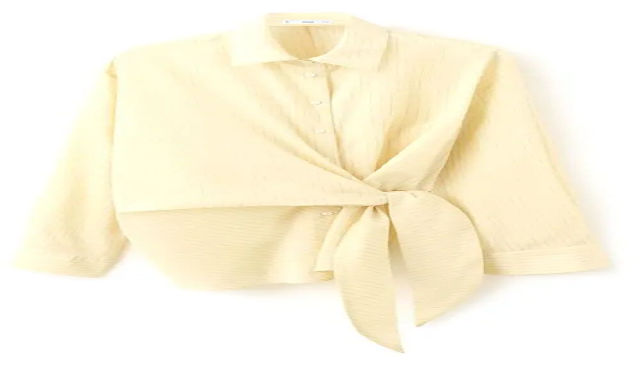

--- FILE ---
content_type: text/html; charset=utf-8
request_url: https://lecatch.com/white-tshirt-trend
body_size: 17544
content:
<!DOCTYPE html><html lang="en"><head><meta charSet="utf-8"/><meta name="viewport" content="width=device-width, initial-scale=1"/><link rel="stylesheet" href="/_next/static/chunks/907038db4a69fbb4.css" data-precedence="next"/><link rel="preload" as="script" fetchPriority="low" href="/_next/static/chunks/28e53f4644729360.js"/><script src="/_next/static/chunks/10e8be9b3fcfd4cd.js" async=""></script><script src="/_next/static/chunks/98f3d4f843f30ec2.js" async=""></script><script src="/_next/static/chunks/b056a15eec95302c.js" async=""></script><script src="/_next/static/chunks/turbopack-e9f0755608d59b75.js" async=""></script><script src="/_next/static/chunks/d96012bcfc98706a.js" async=""></script><script src="/_next/static/chunks/963c71eec1d89c3f.js" async=""></script><script src="/_next/static/chunks/e57d27876e14fdaf.js" async=""></script><script src="/_next/static/chunks/e3d8aa02aae334ca.js" async=""></script><script src="/_next/static/chunks/ed08fe16017d886d.js" async=""></script><script src="/_next/static/chunks/2750bb2a173f8922.js" async=""></script><link rel="preload" href="https://www.googletagmanager.com/gtag/js?id=G-TZ09C1DJ7T" as="script"/><link rel="preload" href="https://www.googletagmanager.com/gtm.js?id=GTM-TDJVMWWG" as="script"/><link rel="preload" href="https://static.shopmy.us/Auto/Czdl9B.js" as="script"/><meta name="next-size-adjust" content=""/><title>capital tee - LE CATCH</title><meta name="description" content="LE CATCH is Marlien Rentmeester&#x27;s fashion blog."/><link rel="canonical" href="https://lecatch.com/white-tshirt-trend"/><meta property="og:title" content="capital tee"/><meta property="og:description" content="LE CATCH is Marlien Rentmeester&#x27;s fashion blog"/><meta property="og:url" content="https://lecatch.com"/><meta property="og:image" content="https://cdn.sanity.io/images/y49nl18g/production-v1/87dc46172e0d19380aeb5e2da6b1d97d783886da-576x410.jpg"/><meta property="og:image:width" content="1200"/><meta property="og:image:height" content="630"/><meta property="og:image:alt" content="capital tee"/><meta property="og:type" content="website"/><meta name="twitter:card" content="summary_large_image"/><meta name="twitter:title" content="capital tee"/><meta name="twitter:description" content="LE CATCH is Marlien Rentmeester&#x27;s fashion blog."/><meta name="twitter:image" content="https://cdn.sanity.io/images/y49nl18g/production-v1/87dc46172e0d19380aeb5e2da6b1d97d783886da-576x410.jpg"/><link rel="icon" href="/favicon.ico"/><script src="/_next/static/chunks/a6dad97d9634a72d.js" noModule=""></script></head><body class="reenie_beanie_43bdec67-module__d5jJaa__variable josefin_sans_fb10b340-module__6lQ6oW__variable georgia_ea807581-module__PFXdLq__variable impact_abe5db3a-module__z0R7-G__variable antialiased"><div hidden=""><!--$--><!--/$--></div><!--$--><!--/$--><!--$?--><template id="B:0"></template><div class="lecatch_container"><header><div class="flex items-center justify-end w-full space-x-5"><div class="relative"><button class="inline-block text-[#222] h-[50px] leading-none z-[99999] opacity-70 bg-transparent hover:text-black hover:opacity-100 transition-all duration-300 ease-in cursor-pointer" aria-label="share links"><svg xmlns="http://www.w3.org/2000/svg" viewBox="0 0 20 20" fill="currentColor" class="size-5" role="presentation" aria-hidden="true"><path d="M13 4.5a2.5 2.5 0 1 1 .702 1.737L6.97 9.604a2.518 2.518 0 0 1 0 .792l6.733 3.367a2.5 2.5 0 1 1-.671 1.341l-6.733-3.367a2.5 2.5 0 1 1 0-3.475l6.733-3.366A2.52 2.52 0 0 1 13 4.5Z"></path></svg></button></div><div class="relative"><button class="inline-block text-[#222]  h-[50px] leading-none z-[99999] opacity-70 bg-transparent hover:text-black hover:opacity-100 transition-all duration-300 ease-in cursor-pointer" aria-label="share button"><svg xmlns="http://www.w3.org/2000/svg" viewBox="0 0 20 20" fill="currentColor" class="size-5" role="presentation" aria-hidden="true"><path fill-rule="evenodd" d="M9 3.5a5.5 5.5 0 1 0 0 11 5.5 5.5 0 0 0 0-11ZM2 9a7 7 0 1 1 12.452 4.391l3.328 3.329a.75.75 0 1 1-1.06 1.06l-3.329-3.328A7 7 0 0 1 2 9Z" clip-rule="evenodd"></path></svg></button></div></div><div class="lecatch_container"><div class="pt-[30px] pb-[30px] sm:pt-[60px] md:pt-[30px] sm:pb-5"><div class="text-center"><h1 class="text-[16vw] sm:text-[80px] md:text-9xl leading-none font-impact hover:text-black/80"><a href="/">LE CATCH</a></h1><div class="mt-1 mb-4"><p class="font-reenie_beanie text-[34px] tracking-tight" role="heading" aria-level="2">get it before it&#x27;s gone</p></div></div></div></div><nav class="w-full border border-solid border-t-[#999] border-b-[#999] border-x-0"><div class="hidden md:block"><div class="w-full text-center tracking-[2px]"><ul class="w-full px-5 mx-auto lg:px-0"><li class="inline-block relative leading-[50px] list-none"><a class="py-[5px] px-[15px] inline-block text-sm font-josefin_sans uppercase text-[#222] hover:text-[#999]" href="/">Home</a></li><li class="inline-block relative leading-[50px] list-none"><a class="py-[5px] px-[15px] inline-block text-sm font-josefin_sans uppercase text-[#222] hover:text-[#999]" href="/about">About</a></li><li class="inline-block relative leading-[50px] list-none"><a class="py-[5px] px-[15px] inline-block text-sm font-josefin_sans uppercase text-[#222] hover:text-[#999]" href="/press">Press</a></li><li class="inline-block relative leading-[50px] list-none"><a class="py-[5px] px-[15px] inline-block text-sm font-josefin_sans uppercase text-[#222] hover:text-[#999]" href="/contact">Contact</a></li><li class="inline-block relative leading-[50px] list-none"><a href="https://lecatch.substack.com/" target="__blank" class="py-[5px] inline-block text-sm font-josefin_sans uppercase text-[#222] hover:text-[#999]">Substack</a></li></ul></div></div><div class="block w-full md:hidden min-h-10 opacity-95"><div class="font-josefin_sans text-sm before:contents-[&#x27; &#x27;] before:table after:contents-[&#x27; &#x27;] after:table"><button class="relative block align-middle px-[10px] pt-[15px] pb-[7px] w-[50px] h-[50px] leading-none mx-auto" aria-label="menu-button"><span class="mt-[6px] mb-[18px] space-y-[0.188em]"><span class="bg-black block w-[1.4em] h-[0.225em]"></span><span class="bg-black block w-[1.4em] h-[0.225em]"></span><span class="bg-black block w-[1.4em] h-[0.225em]"></span></span></button><div class="list-none overflow-hidden text-black clear-both transition-all duration-300 ease-linear hidden" style="height:0px"><ul><li class="relative leading-[50px] list-none border-b border-solid border-b-[#e9e9e9]"><a class="py-[5px] inline-block text-sm font-josefin_sans uppercase text-[#222] hover:text-[#999]" href="/">Home</a></li><li class="relative leading-[50px] list-none border-b border-solid border-b-[#e9e9e9]"><a class="py-[5px] inline-block text-sm font-josefin_sans uppercase text-[#222] hover:text-[#999]" href="/about">About</a></li><li class="relative leading-[50px] list-none border-b border-solid border-b-[#e9e9e9]"><a class="py-[5px] inline-block text-sm font-josefin_sans uppercase text-[#222] hover:text-[#999]" href="/press">Press</a></li><li class="relative leading-[50px] list-none border-b border-solid border-b-[#e9e9e9]"><a class="py-[5px] inline-block text-sm font-josefin_sans uppercase text-[#222] hover:text-[#999]" href="/contact">Contact</a></li><li class="relative leading-[50px] list-none border-b border-solid border-b-[#e9e9e9]"><a href="https://lecatch.substack.com/" target="__blank" class="py-[5px] inline-block text-sm font-josefin_sans uppercase text-[#222] hover:text-[#999]">Substack</a></li></ul></div></div></div></nav></header><main class="lecatch_container"><div class="lecatch_container"><div class="mx-auto mt-5 lg:pr-44"><div class="float-left w-full"><div class="lg:pr-[60px]"><div class="my-16 false"><div class="rounded-sm shadow-sm"><div role="status" class="max-w-sm p-4 mx-auto animate-pulse md:p-6"><div class="flex items-center justify-center h-96 mb-4 bg-gray-100 rounded-sm dark:bg-gray-300"><svg class="w-10 h-20 text-gray-100 dark:text-gray-600" aria-hidden="true" xmlns="http://www.w3.org/2000/svg" fill="currentColor" viewBox="0 0 16 20" role="presentation"><path d="M14.066 0H7v5a2 2 0 0 1-2 2H0v11a1.97 1.97 0 0 0 1.934 2h12.132A1.97 1.97 0 0 0 16 18V2a1.97 1.97 0 0 0-1.934-2ZM10.5 6a1.5 1.5 0 1 1 0 2.999A1.5 1.5 0 0 1 10.5 6Zm2.221 10.515a1 1 0 0 1-.858.485h-8a1 1 0 0 1-.9-1.43L5.6 10.039a.978.978 0 0 1 .936-.57 1 1 0 0 1 .9.632l1.181 2.981.541-1a.945.945 0 0 1 .883-.522 1 1 0 0 1 .879.529l1.832 3.438a1 1 0 0 1-.031.988Z"></path><path d="M5 5V.13a2.96 2.96 0 0 0-1.293.749L.879 3.707A2.98 2.98 0 0 0 .13 5H5Z"></path></svg></div><div class="h-2 bg-gray-100 rounded-full dark:bg-gray-300 mb-2.5"></div><div class="h-2 bg-gray-100 rounded-full dark:bg-gray-300 mb-2.5"></div><div class="h-2 bg-gray-100 rounded-full dark:bg-gray-300"></div><div class="flex items-center justify-center h-96 mb-4 bg-gray-100 rounded-sm dark:bg-gray-300 mt-4"><svg class="w-10 h-20 text-gray-200 dark:text-gray-600" aria-hidden="true" xmlns="http://www.w3.org/2000/svg" fill="currentColor" viewBox="0 0 16 20" role="presentation"><path d="M14.066 0H7v5a2 2 0 0 1-2 2H0v11a1.97 1.97 0 0 0 1.934 2h12.132A1.97 1.97 0 0 0 16 18V2a1.97 1.97 0 0 0-1.934-2ZM10.5 6a1.5 1.5 0 1 1 0 2.999A1.5 1.5 0 0 1 10.5 6Zm2.221 10.515a1 1 0 0 1-.858.485h-8a1 1 0 0 1-.9-1.43L5.6 10.039a.978.978 0 0 1 .936-.57 1 1 0 0 1 .9.632l1.181 2.981.541-1a.945.945 0 0 1 .883-.522 1 1 0 0 1 .879.529l1.832 3.438a1 1 0 0 1-.031.988Z"></path><path d="M5 5V.13a2.96 2.96 0 0 0-1.293.749L.879 3.707A2.98 2.98 0 0 0 .13 5H5Z"></path></svg></div><div class="flex items-center justify-center h-96 mb-4 bg-gray-100 rounded-sm dark:bg-gray-300 mt-4"><svg class="w-10 h-20 text-gray-200 dark:text-gray-600" aria-hidden="true" xmlns="http://www.w3.org/2000/svg" fill="currentColor" viewBox="0 0 16 20" role="presentation"><path d="M14.066 0H7v5a2 2 0 0 1-2 2H0v11a1.97 1.97 0 0 0 1.934 2h12.132A1.97 1.97 0 0 0 16 18V2a1.97 1.97 0 0 0-1.934-2ZM10.5 6a1.5 1.5 0 1 1 0 2.999A1.5 1.5 0 0 1 10.5 6Zm2.221 10.515a1 1 0 0 1-.858.485h-8a1 1 0 0 1-.9-1.43L5.6 10.039a.978.978 0 0 1 .936-.57 1 1 0 0 1 .9.632l1.181 2.981.541-1a.945.945 0 0 1 .883-.522 1 1 0 0 1 .879.529l1.832 3.438a1 1 0 0 1-.031.988Z"></path><path d="M5 5V.13a2.96 2.96 0 0 0-1.293.749L.879 3.707A2.98 2.98 0 0 0 .13 5H5Z"></path></svg></div><span class="sr-only">Loading...</span></div></div></div></div></div></div></div><aside><div class="w-full mt-[60px] float-none lg:w-[175px] lg:float-right lg:mt-0"><div class="block"><div class="clear-both mb-10"><h2 class="w-full font-josefin_sans text-sm text-[#222] text-center block mb-[15px] tracking-[2px] leading-[2] uppercase border-b border-solid border-b-[#999]">MARLIEN RENTMEESTER</h2><div class="text-[13px] timenewroman tracking-[0.5px] font-georgia"><p>I am a former Condé Nast fashion editor originally from New York City living in LA., and my fashion habit is 24/7.</p><a class="text-red-700" href="/about">Read more...</a></div></div><div class="clear-both mb-10"><h2 class="w-full font-josefin_sans text-sm text-[#222] text-center block mb-[15px] tracking-[2px] leading-[2] uppercase border-b border-solid border-b-[#999]">Follow me</h2><div><ul class="leading-[15px] text-center"><li class="inline-block"><a class="w-[30px] h-[30px] m-[1px] block cursor-pointer rounded-full relative text-center" href="https://www.instagram.com/marlienrentmeester/?hl=en" aria-label="instagram"><svg xmlns="http://www.w3.org/2000/svg" x="0" y="0" fill="currentColor" viewBox="0 0 24 24" class="size-6" role="presentation" aria-hidden="true"><path d="M8 3C5.243 3 3 5.243 3 8v8c0 2.757 2.243 5 5 5h8c2.757 0 5-2.243 5-5V8c0-2.757-2.243-5-5-5H8zm0 2h8c1.654 0 3 1.346 3 3v8c0 1.654-1.346 3-3 3H8c-1.654 0-3-1.346-3-3V8c0-1.654 1.346-3 3-3zm9 1a1 1 0 00-1 1 1 1 0 001 1 1 1 0 001-1 1 1 0 00-1-1zm-5 1c-2.757 0-5 2.243-5 5s2.243 5 5 5 5-2.243 5-5-2.243-5-5-5zm0 2c1.654 0 3 1.346 3 3s-1.346 3-3 3-3-1.346-3-3 1.346-3 3-3z"></path></svg></a></li><li class="inline-block"><a class="w-[30px] h-[30px] m-[1px] block cursor-pointer rounded-full relative text-center" href="https://www.pinterest.com/marlienrentmeester/_saved/" aria-label="pinterest"><svg xmlns="http://www.w3.org/2000/svg" x="0" y="0" viewBox="0 0 32 32" fill="currentColor" class="size-6" role="presentation" aria-hidden="true"><path d="M16.094 4C11.017 4 6 7.383 6 12.861c0 3.483 1.958 5.463 3.146 5.463.49 0 .774-1.366.774-1.752 0-.46-1.174-1.44-1.174-3.355 0-3.978 3.028-6.797 6.947-6.797 3.37 0 5.864 1.914 5.864 5.432 0 2.627-1.055 7.554-4.47 7.554-1.231 0-2.284-.89-2.284-2.166 0-1.87 1.197-3.681 1.197-5.611 0-3.276-4.537-2.682-4.537 1.277 0 .831.104 1.751.475 2.508C11.255 18.354 10 23.037 10 26.066c0 .935.134 1.855.223 2.791.168.188.084.169.341.075 2.494-3.414 2.263-4.388 3.391-8.856.61 1.158 2.183 1.781 3.43 1.781 5.255 0 7.615-5.12 7.615-9.738C25 7.206 20.755 4 16.094 4z"></path></svg></a></li><li class="inline-block"><a class="w-[30px] h-[30px] m-[1px] block cursor-pointer rounded-full relative text-center" href="https://www.facebook.com/lecatch/" aria-label="facebook"><svg xmlns="http://www.w3.org/2000/svg" x="0" y="0" viewBox="0 0 24 24" class="size-6" fill="currentColor" role="presentation" aria-hidden="true"><path d="M16.403 9H14V7c0-1.032.084-1.682 1.563-1.682h.868a1 1 0 001-1V3.064c0-.523-.401-.97-.923-1.005A26.154 26.154 0 0014.693 2C11.98 2 10 3.657 10 6.699V9H8a1 1 0 00-1 1v2a1 1 0 001 1l2-.001V21a1 1 0 001 1h2a1 1 0 001-1v-8.003l2.174-.001a1 1 0 00.993-.886l.229-1.996A1 1 0 0016.403 9z"></path></svg></a></li><li class="inline-block"><a class="w-[30px] h-[30px] m-[1px] block cursor-pointer rounded-full relative text-center" href="https://twitter.com/marlienr" aria-label="twitter"><svg xmlns="http://www.w3.org/2000/svg" x="0" y="0" viewBox="0 0 24 24" fill="currentColor" class="size-6" role="presentation" aria-hidden="true"><path d="M21.634 4.031c-.815.385-2.202 1.107-2.899 1.245-.027.007-.049.016-.075.023A4.5 4.5 0 0011 8.5c0 .131-.011.372 0 .5-3.218 0-5.568-1.679-7.327-3.837-.235-.29-.485-.139-.537.067-.117.466-.157 1.245-.157 1.801 0 1.401 1.095 2.777 2.8 3.63-.314.081-.66.139-1.02.139a2.97 2.97 0 01-1.339-.335c-.158-.083-.499-.06-.398.344.405 1.619 2.253 2.756 3.904 3.087-.375.221-1.175.176-1.543.176-.136 0-.609-.032-.915-.07-.279-.034-.708.038-.349.582.771 1.167 2.515 1.9 4.016 1.928-1.382 1.084-3.642 1.48-5.807 1.48-.438-.01-.416.489-.063.674C3.862 19.504 6.478 20 8.347 20 15.777 20 20 14.337 20 8.999l-.005-.447c0-.018.005-.035.005-.053 0-.027-.008-.053-.008-.08a18.384 18.384 0 00-.009-.329c.589-.425 1.491-1.163 1.947-1.728.155-.192.03-.425-.181-.352-.543.189-1.482.555-2.07.625 1.177-.779 1.759-1.457 2.259-2.21.171-.257-.043-.518-.304-.394z"></path></svg></a></li></ul></div></div><div class="clear-both mb-10"><h2 class="w-full font-josefin_sans text-sm text-[#222] text-center block mb-[15px] tracking-[2px] leading-[2] uppercase border-b border-solid border-b-[#999]">Subscribe</h2><div class="font-josefin_sans"><form action="//lecatch.us14.list-manage.com/subscribe/post?u=691d8935da062dbd866ce8479&amp;id=036f8591ce" method="POST"><input type="email" id="mce-EMAIL" placeholder="Email address..." required="" aria-label="Email address" class="w-full h-[35px] mt-[10px] indent-[10px] timenewroman bg-[#eee] text-xs text-black disabled:opacity-50" name="EMAIL" value=""/><button type="submit" class="w-full h-[35px] mt-[10px] cursor-pointer bg-black text-sm font-josefin_sans uppercase text-white disabled:opacity-50 disabled:cursor-not-allowed">Submit</button></form></div></div><div class="clear-both mb-10"><h2 class="w-full font-josefin_sans text-sm text-[#222] text-center block mb-[15px] tracking-[2px] leading-[2] uppercase border-b border-solid border-b-[#999]">Categories</h2><div class="font-josefin_sans"><div class="w-full mt-[10px] mr-[10px] text-center"><a class="block text-2xl font-reenie_beanie text-black p-[5px] bg-white border border-solid border-black tracking-widest lowercase transition-colors duration-300 hover:bg-[#e7e7e7]" href="/search/label/-travel-">** travel **</a></div><div class="w-full mt-[10px] mr-[10px] text-center"><a class="block text-2xl font-reenie_beanie text-black p-[5px] bg-white border border-solid border-black tracking-widest lowercase transition-colors duration-300 hover:bg-[#e7e7e7]" href="/search/label/bags">bags</a></div><div class="w-full mt-[10px] mr-[10px] text-center"><a class="block text-2xl font-reenie_beanie text-black p-[5px] bg-white border border-solid border-black tracking-widest lowercase transition-colors duration-300 hover:bg-[#e7e7e7]" href="/search/label/dresses">dresses</a></div><div class="w-full mt-[10px] mr-[10px] text-center"><a class="block text-2xl font-reenie_beanie text-black p-[5px] bg-white border border-solid border-black tracking-widest lowercase transition-colors duration-300 hover:bg-[#e7e7e7]" href="/search/label/jeans">jeans</a></div><div class="w-full mt-[10px] mr-[10px] text-center"><a class="block text-2xl font-reenie_beanie text-black p-[5px] bg-white border border-solid border-black tracking-widest lowercase transition-colors duration-300 hover:bg-[#e7e7e7]" href="/search/label/pants">pants</a></div><div class="w-full mt-[10px] mr-[10px] text-center"><a class="block text-2xl font-reenie_beanie text-black p-[5px] bg-white border border-solid border-black tracking-widest lowercase transition-colors duration-300 hover:bg-[#e7e7e7]" href="/search/label/shoes">shoes</a></div><div class="w-full mt-[10px] mr-[10px] text-center"><a class="block text-2xl font-reenie_beanie text-black p-[5px] bg-white border border-solid border-black tracking-widest lowercase transition-colors duration-300 hover:bg-[#e7e7e7]" href="/search/label/tops">tops</a></div></div></div><div class="clear-both mb-10"><h2 class="w-full font-josefin_sans text-sm text-[#222] text-center block mb-[15px] tracking-[2px] leading-[2] uppercase border-b border-solid border-b-[#999]">Archive</h2><select class="w-full h-[35px] mt-[10px] indent-[10px] timenewroman border border-[#777] text-xs text-black outline-none disabled:opacity-50"><option value="">Archive</option><option value="2025/11">2025<!-- --> <!-- -->November<!-- --> (<!-- -->2<!-- -->)</option><option value="2025/10">2025<!-- --> <!-- -->October<!-- --> (<!-- -->34<!-- -->)</option><option value="2025/9">2025<!-- --> <!-- -->September<!-- --> (<!-- -->27<!-- -->)</option><option value="2025/8">2025<!-- --> <!-- -->August<!-- --> (<!-- -->29<!-- -->)</option><option value="2025/7">2025<!-- --> <!-- -->July<!-- --> (<!-- -->21<!-- -->)</option><option value="2025/6">2025<!-- --> <!-- -->June<!-- --> (<!-- -->32<!-- -->)</option><option value="2025/5">2025<!-- --> <!-- -->May<!-- --> (<!-- -->36<!-- -->)</option><option value="2025/4">2025<!-- --> <!-- -->April<!-- --> (<!-- -->27<!-- -->)</option><option value="2025/3">2025<!-- --> <!-- -->March<!-- --> (<!-- -->28<!-- -->)</option><option value="2025/2">2025<!-- --> <!-- -->February<!-- --> (<!-- -->27<!-- -->)</option><option value="2025/1">2025<!-- --> <!-- -->January<!-- --> (<!-- -->23<!-- -->)</option><option value="2024/12">2024<!-- --> <!-- -->December<!-- --> (<!-- -->24<!-- -->)</option><option value="2024/11">2024<!-- --> <!-- -->November<!-- --> (<!-- -->30<!-- -->)</option><option value="2024/10">2024<!-- --> <!-- -->October<!-- --> (<!-- -->40<!-- -->)</option><option value="2024/9">2024<!-- --> <!-- -->September<!-- --> (<!-- -->33<!-- -->)</option><option value="2024/8">2024<!-- --> <!-- -->August<!-- --> (<!-- -->34<!-- -->)</option><option value="2024/7">2024<!-- --> <!-- -->July<!-- --> (<!-- -->33<!-- -->)</option><option value="2024/6">2024<!-- --> <!-- -->June<!-- --> (<!-- -->30<!-- -->)</option><option value="2024/5">2024<!-- --> <!-- -->May<!-- --> (<!-- -->38<!-- -->)</option><option value="2024/4">2024<!-- --> <!-- -->April<!-- --> (<!-- -->37<!-- -->)</option><option value="2024/3">2024<!-- --> <!-- -->March<!-- --> (<!-- -->27<!-- -->)</option><option value="2024/2">2024<!-- --> <!-- -->February<!-- --> (<!-- -->33<!-- -->)</option><option value="2024/1">2024<!-- --> <!-- -->January<!-- --> (<!-- -->38<!-- -->)</option><option value="2023/12">2023<!-- --> <!-- -->December<!-- --> (<!-- -->25<!-- -->)</option><option value="2023/11">2023<!-- --> <!-- -->November<!-- --> (<!-- -->30<!-- -->)</option><option value="2023/10">2023<!-- --> <!-- -->October<!-- --> (<!-- -->38<!-- -->)</option><option value="2023/9">2023<!-- --> <!-- -->September<!-- --> (<!-- -->35<!-- -->)</option><option value="2023/8">2023<!-- --> <!-- -->August<!-- --> (<!-- -->39<!-- -->)</option><option value="2023/7">2023<!-- --> <!-- -->July<!-- --> (<!-- -->25<!-- -->)</option><option value="2023/6">2023<!-- --> <!-- -->June<!-- --> (<!-- -->35<!-- -->)</option><option value="2023/5">2023<!-- --> <!-- -->May<!-- --> (<!-- -->36<!-- -->)</option><option value="2023/4">2023<!-- --> <!-- -->April<!-- --> (<!-- -->31<!-- -->)</option><option value="2023/3">2023<!-- --> <!-- -->March<!-- --> (<!-- -->42<!-- -->)</option><option value="2023/2">2023<!-- --> <!-- -->February<!-- --> (<!-- -->30<!-- -->)</option><option value="2023/1">2023<!-- --> <!-- -->January<!-- --> (<!-- -->34<!-- -->)</option><option value="2022/12">2022<!-- --> <!-- -->December<!-- --> (<!-- -->29<!-- -->)</option><option value="2022/11">2022<!-- --> <!-- -->November<!-- --> (<!-- -->27<!-- -->)</option><option value="2022/10">2022<!-- --> <!-- -->October<!-- --> (<!-- -->25<!-- -->)</option><option value="2022/9">2022<!-- --> <!-- -->September<!-- --> (<!-- -->37<!-- -->)</option><option value="2022/8">2022<!-- --> <!-- -->August<!-- --> (<!-- -->38<!-- -->)</option><option value="2022/7">2022<!-- --> <!-- -->July<!-- --> (<!-- -->34<!-- -->)</option><option value="2022/6">2022<!-- --> <!-- -->June<!-- --> (<!-- -->37<!-- -->)</option><option value="2022/5">2022<!-- --> <!-- -->May<!-- --> (<!-- -->30<!-- -->)</option><option value="2022/4">2022<!-- --> <!-- -->April<!-- --> (<!-- -->32<!-- -->)</option><option value="2022/3">2022<!-- --> <!-- -->March<!-- --> (<!-- -->27<!-- -->)</option><option value="2022/2">2022<!-- --> <!-- -->February<!-- --> (<!-- -->32<!-- -->)</option><option value="2022/1">2022<!-- --> <!-- -->January<!-- --> (<!-- -->25<!-- -->)</option><option value="2021/12">2021<!-- --> <!-- -->December<!-- --> (<!-- -->21<!-- -->)</option><option value="2021/11">2021<!-- --> <!-- -->November<!-- --> (<!-- -->20<!-- -->)</option><option value="2021/10">2021<!-- --> <!-- -->October<!-- --> (<!-- -->29<!-- -->)</option><option value="2021/9">2021<!-- --> <!-- -->September<!-- --> (<!-- -->25<!-- -->)</option><option value="2021/8">2021<!-- --> <!-- -->August<!-- --> (<!-- -->31<!-- -->)</option><option value="2021/7">2021<!-- --> <!-- -->July<!-- --> (<!-- -->26<!-- -->)</option><option value="2021/6">2021<!-- --> <!-- -->June<!-- --> (<!-- -->35<!-- -->)</option><option value="2021/5">2021<!-- --> <!-- -->May<!-- --> (<!-- -->29<!-- -->)</option><option value="2021/4">2021<!-- --> <!-- -->April<!-- --> (<!-- -->33<!-- -->)</option><option value="2021/3">2021<!-- --> <!-- -->March<!-- --> (<!-- -->34<!-- -->)</option><option value="2021/2">2021<!-- --> <!-- -->February<!-- --> (<!-- -->26<!-- -->)</option><option value="2021/1">2021<!-- --> <!-- -->January<!-- --> (<!-- -->21<!-- -->)</option><option value="2020/12">2020<!-- --> <!-- -->December<!-- --> (<!-- -->22<!-- -->)</option><option value="2020/11">2020<!-- --> <!-- -->November<!-- --> (<!-- -->24<!-- -->)</option><option value="2020/10">2020<!-- --> <!-- -->October<!-- --> (<!-- -->26<!-- -->)</option><option value="2020/9">2020<!-- --> <!-- -->September<!-- --> (<!-- -->37<!-- -->)</option><option value="2020/8">2020<!-- --> <!-- -->August<!-- --> (<!-- -->25<!-- -->)</option><option value="2020/7">2020<!-- --> <!-- -->July<!-- --> (<!-- -->39<!-- -->)</option><option value="2020/6">2020<!-- --> <!-- -->June<!-- --> (<!-- -->27<!-- -->)</option><option value="2020/5">2020<!-- --> <!-- -->May<!-- --> (<!-- -->26<!-- -->)</option><option value="2020/4">2020<!-- --> <!-- -->April<!-- --> (<!-- -->32<!-- -->)</option><option value="2020/3">2020<!-- --> <!-- -->March<!-- --> (<!-- -->26<!-- -->)</option><option value="2020/2">2020<!-- --> <!-- -->February<!-- --> (<!-- -->27<!-- -->)</option><option value="2020/1">2020<!-- --> <!-- -->January<!-- --> (<!-- -->32<!-- -->)</option><option value="2019/12">2019<!-- --> <!-- -->December<!-- --> (<!-- -->31<!-- -->)</option><option value="2019/11">2019<!-- --> <!-- -->November<!-- --> (<!-- -->28<!-- -->)</option><option value="2019/10">2019<!-- --> <!-- -->October<!-- --> (<!-- -->41<!-- -->)</option><option value="2019/9">2019<!-- --> <!-- -->September<!-- --> (<!-- -->32<!-- -->)</option><option value="2019/8">2019<!-- --> <!-- -->August<!-- --> (<!-- -->25<!-- -->)</option><option value="2019/7">2019<!-- --> <!-- -->July<!-- --> (<!-- -->20<!-- -->)</option><option value="2019/6">2019<!-- --> <!-- -->June<!-- --> (<!-- -->21<!-- -->)</option><option value="2019/5">2019<!-- --> <!-- -->May<!-- --> (<!-- -->26<!-- -->)</option><option value="2019/4">2019<!-- --> <!-- -->April<!-- --> (<!-- -->27<!-- -->)</option><option value="2019/3">2019<!-- --> <!-- -->March<!-- --> (<!-- -->29<!-- -->)</option><option value="2019/2">2019<!-- --> <!-- -->February<!-- --> (<!-- -->21<!-- -->)</option><option value="2019/1">2019<!-- --> <!-- -->January<!-- --> (<!-- -->24<!-- -->)</option><option value="2018/12">2018<!-- --> <!-- -->December<!-- --> (<!-- -->18<!-- -->)</option><option value="2018/11">2018<!-- --> <!-- -->November<!-- --> (<!-- -->18<!-- -->)</option><option value="2018/10">2018<!-- --> <!-- -->October<!-- --> (<!-- -->24<!-- -->)</option><option value="2018/9">2018<!-- --> <!-- -->September<!-- --> (<!-- -->20<!-- -->)</option><option value="2018/8">2018<!-- --> <!-- -->August<!-- --> (<!-- -->20<!-- -->)</option><option value="2018/7">2018<!-- --> <!-- -->July<!-- --> (<!-- -->17<!-- -->)</option><option value="2018/6">2018<!-- --> <!-- -->June<!-- --> (<!-- -->19<!-- -->)</option><option value="2018/5">2018<!-- --> <!-- -->May<!-- --> (<!-- -->20<!-- -->)</option><option value="2018/4">2018<!-- --> <!-- -->April<!-- --> (<!-- -->15<!-- -->)</option><option value="2018/3">2018<!-- --> <!-- -->March<!-- --> (<!-- -->14<!-- -->)</option><option value="2018/2">2018<!-- --> <!-- -->February<!-- --> (<!-- -->15<!-- -->)</option><option value="2018/1">2018<!-- --> <!-- -->January<!-- --> (<!-- -->16<!-- -->)</option><option value="2017/12">2017<!-- --> <!-- -->December<!-- --> (<!-- -->14<!-- -->)</option><option value="2017/11">2017<!-- --> <!-- -->November<!-- --> (<!-- -->19<!-- -->)</option><option value="2017/10">2017<!-- --> <!-- -->October<!-- --> (<!-- -->25<!-- -->)</option><option value="2017/9">2017<!-- --> <!-- -->September<!-- --> (<!-- -->24<!-- -->)</option><option value="2017/8">2017<!-- --> <!-- -->August<!-- --> (<!-- -->23<!-- -->)</option><option value="2017/7">2017<!-- --> <!-- -->July<!-- --> (<!-- -->22<!-- -->)</option><option value="2017/6">2017<!-- --> <!-- -->June<!-- --> (<!-- -->30<!-- -->)</option><option value="2017/5">2017<!-- --> <!-- -->May<!-- --> (<!-- -->29<!-- -->)</option><option value="2017/4">2017<!-- --> <!-- -->April<!-- --> (<!-- -->25<!-- -->)</option><option value="2017/3">2017<!-- --> <!-- -->March<!-- --> (<!-- -->33<!-- -->)</option><option value="2017/2">2017<!-- --> <!-- -->February<!-- --> (<!-- -->29<!-- -->)</option><option value="2017/1">2017<!-- --> <!-- -->January<!-- --> (<!-- -->32<!-- -->)</option><option value="2016/12">2016<!-- --> <!-- -->December<!-- --> (<!-- -->26<!-- -->)</option><option value="2016/11">2016<!-- --> <!-- -->November<!-- --> (<!-- -->31<!-- -->)</option><option value="2016/10">2016<!-- --> <!-- -->October<!-- --> (<!-- -->31<!-- -->)</option><option value="2016/9">2016<!-- --> <!-- -->September<!-- --> (<!-- -->38<!-- -->)</option><option value="2016/8">2016<!-- --> <!-- -->August<!-- --> (<!-- -->32<!-- -->)</option><option value="2016/7">2016<!-- --> <!-- -->July<!-- --> (<!-- -->30<!-- -->)</option><option value="2016/6">2016<!-- --> <!-- -->June<!-- --> (<!-- -->38<!-- -->)</option><option value="2016/5">2016<!-- --> <!-- -->May<!-- --> (<!-- -->27<!-- -->)</option><option value="2016/4">2016<!-- --> <!-- -->April<!-- --> (<!-- -->30<!-- -->)</option><option value="2016/3">2016<!-- --> <!-- -->March<!-- --> (<!-- -->32<!-- -->)</option><option value="2016/2">2016<!-- --> <!-- -->February<!-- --> (<!-- -->30<!-- -->)</option><option value="2016/1">2016<!-- --> <!-- -->January<!-- --> (<!-- -->30<!-- -->)</option><option value="2015/12">2015<!-- --> <!-- -->December<!-- --> (<!-- -->30<!-- -->)</option><option value="2015/11">2015<!-- --> <!-- -->November<!-- --> (<!-- -->33<!-- -->)</option><option value="2015/10">2015<!-- --> <!-- -->October<!-- --> (<!-- -->27<!-- -->)</option><option value="2015/9">2015<!-- --> <!-- -->September<!-- --> (<!-- -->39<!-- -->)</option><option value="2015/8">2015<!-- --> <!-- -->August<!-- --> (<!-- -->34<!-- -->)</option><option value="2015/7">2015<!-- --> <!-- -->July<!-- --> (<!-- -->35<!-- -->)</option><option value="2015/6">2015<!-- --> <!-- -->June<!-- --> (<!-- -->36<!-- -->)</option><option value="2015/5">2015<!-- --> <!-- -->May<!-- --> (<!-- -->31<!-- -->)</option><option value="2015/4">2015<!-- --> <!-- -->April<!-- --> (<!-- -->35<!-- -->)</option><option value="2015/3">2015<!-- --> <!-- -->March<!-- --> (<!-- -->33<!-- -->)</option><option value="2015/2">2015<!-- --> <!-- -->February<!-- --> (<!-- -->37<!-- -->)</option><option value="2015/1">2015<!-- --> <!-- -->January<!-- --> (<!-- -->34<!-- -->)</option><option value="2014/12">2014<!-- --> <!-- -->December<!-- --> (<!-- -->31<!-- -->)</option><option value="2014/11">2014<!-- --> <!-- -->November<!-- --> (<!-- -->36<!-- -->)</option><option value="2014/10">2014<!-- --> <!-- -->October<!-- --> (<!-- -->45<!-- -->)</option><option value="2014/9">2014<!-- --> <!-- -->September<!-- --> (<!-- -->40<!-- -->)</option><option value="2014/8">2014<!-- --> <!-- -->August<!-- --> (<!-- -->36<!-- -->)</option><option value="2014/7">2014<!-- --> <!-- -->July<!-- --> (<!-- -->43<!-- -->)</option><option value="2014/6">2014<!-- --> <!-- -->June<!-- --> (<!-- -->42<!-- -->)</option><option value="2014/5">2014<!-- --> <!-- -->May<!-- --> (<!-- -->45<!-- -->)</option><option value="2014/4">2014<!-- --> <!-- -->April<!-- --> (<!-- -->44<!-- -->)</option><option value="2014/3">2014<!-- --> <!-- -->March<!-- --> (<!-- -->42<!-- -->)</option><option value="2014/2">2014<!-- --> <!-- -->February<!-- --> (<!-- -->41<!-- -->)</option><option value="2014/1">2014<!-- --> <!-- -->January<!-- --> (<!-- -->41<!-- -->)</option><option value="2013/12">2013<!-- --> <!-- -->December<!-- --> (<!-- -->42<!-- -->)</option><option value="2013/11">2013<!-- --> <!-- -->November<!-- --> (<!-- -->42<!-- -->)</option><option value="2013/10">2013<!-- --> <!-- -->October<!-- --> (<!-- -->46<!-- -->)</option><option value="2013/9">2013<!-- --> <!-- -->September<!-- --> (<!-- -->47<!-- -->)</option><option value="2013/8">2013<!-- --> <!-- -->August<!-- --> (<!-- -->42<!-- -->)</option><option value="2013/7">2013<!-- --> <!-- -->July<!-- --> (<!-- -->41<!-- -->)</option><option value="2013/6">2013<!-- --> <!-- -->June<!-- --> (<!-- -->41<!-- -->)</option><option value="2013/5">2013<!-- --> <!-- -->May<!-- --> (<!-- -->45<!-- -->)</option><option value="2013/4">2013<!-- --> <!-- -->April<!-- --> (<!-- -->47<!-- -->)</option><option value="2013/3">2013<!-- --> <!-- -->March<!-- --> (<!-- -->44<!-- -->)</option><option value="2013/2">2013<!-- --> <!-- -->February<!-- --> (<!-- -->42<!-- -->)</option><option value="2013/1">2013<!-- --> <!-- -->January<!-- --> (<!-- -->42<!-- -->)</option><option value="2012/12">2012<!-- --> <!-- -->December<!-- --> (<!-- -->40<!-- -->)</option><option value="2012/11">2012<!-- --> <!-- -->November<!-- --> (<!-- -->42<!-- -->)</option><option value="2012/10">2012<!-- --> <!-- -->October<!-- --> (<!-- -->48<!-- -->)</option><option value="2012/9">2012<!-- --> <!-- -->September<!-- --> (<!-- -->37<!-- -->)</option><option value="2012/8">2012<!-- --> <!-- -->August<!-- --> (<!-- -->46<!-- -->)</option><option value="2012/7">2012<!-- --> <!-- -->July<!-- --> (<!-- -->44<!-- -->)</option><option value="2012/6">2012<!-- --> <!-- -->June<!-- --> (<!-- -->45<!-- -->)</option><option value="2012/5">2012<!-- --> <!-- -->May<!-- --> (<!-- -->45<!-- -->)</option><option value="2012/4">2012<!-- --> <!-- -->April<!-- --> (<!-- -->44<!-- -->)</option><option value="2012/3">2012<!-- --> <!-- -->March<!-- --> (<!-- -->45<!-- -->)</option><option value="2012/2">2012<!-- --> <!-- -->February<!-- --> (<!-- -->43<!-- -->)</option><option value="2012/1">2012<!-- --> <!-- -->January<!-- --> (<!-- -->41<!-- -->)</option><option value="2011/12">2011<!-- --> <!-- -->December<!-- --> (<!-- -->48<!-- -->)</option><option value="2011/11">2011<!-- --> <!-- -->November<!-- --> (<!-- -->37<!-- -->)</option><option value="2011/10">2011<!-- --> <!-- -->October<!-- --> (<!-- -->11<!-- -->)</option><option value="2011/9">2011<!-- --> <!-- -->September<!-- --> (<!-- -->1<!-- -->)</option></select></div><div class="clear-both mb-10"><h2 class="w-full font-josefin_sans text-sm text-[#222] text-center block mb-[15px] tracking-[2px] leading-[2] uppercase border-b border-solid border-b-[#999]">STORES</h2><div class="grid grid-cols-2 gap-[2px]"><p class="text-[10px] text-left text-[#444]"><a class="no-underline text-left" href="https://amzn.to/4osEDGx" target="_blank" aria-label="Visit Amazon website (opens in a new tab)">Amazon</a></p><p class="text-[10px] text-left text-[#444]"><a class="no-underline text-left" href="https://go.shopmy.us/p-30385462" target="_blank" aria-label="Visit My Theresa website (opens in a new tab)">My Theresa</a></p><p class="text-[10px] text-left text-[#444]"><a class="no-underline text-left" href="https://go.shopmy.us/p-38083066" target="_blank" aria-label="Visit Violet Grey website (opens in a new tab)">Violet Grey</a></p><p class="text-[10px] text-left text-[#444]"><a class="no-underline text-left" href="http://click.linksynergy.com/fs-bin/click?id=lct18g*nJUA&amp;subid=&amp;offerid=426752.1&amp;type=10&amp;tmpid=6894&amp;u1=list&amp;RD_PARM1=https%3A%2F%2Fwww.net-a-porter.com%2F" target="_blank" aria-label="Visit Net-a-Porter website (opens in a new tab)">Net-a-Porter</a></p><p class="text-[10px] text-left text-[#444]"><a class="no-underline text-left" href="https://go.shopmy.us/p-38082811" target="_blank" aria-label="Visit Bergdorf Goodman website (opens in a new tab)">Bergdorf Goodman</a></p><p class="text-[10px] text-left text-[#444]"><a class="no-underline text-left" href="https://go.shopmy.us/p-30386579" target="_blank" aria-label="Visit Nordstrom website (opens in a new tab)">Nordstrom</a></p><p class="text-[10px] text-left text-[#444]"><a class="no-underline text-left" href="https://go.shopmy.us/p-30386379" target="_blank" aria-label="Visit Shopbop website (opens in a new tab)">Shopbop</a></p><p class="text-[10px] text-left text-[#444]"><a class="no-underline text-left" href="https://go.shopmy.us/p-30386806" target="_blank" aria-label="Visit H&amp;M website (opens in a new tab)">H&amp;M</a></p><p class="text-[10px] text-left text-[#444]"><a class="no-underline text-left" href="https://go.shopmy.us/p-30386484" target="_blank" aria-label="Visit J.Crew website (opens in a new tab)">J.Crew</a></p><p class="text-[10px] text-left text-[#444]"><a class="no-underline text-left" href="https://go.shopmy.us/p-30386759" target="_blank" aria-label="Visit Madewell website (opens in a new tab)">Madewell</a></p><p class="text-[10px] text-left text-[#444]"><a class="no-underline text-left" href="https://www.awin1.com/cread.php?awinmid=21094&amp;awinaffid=835761&amp;ued=https%3A%2F%2Fwww.zara.com%2Fus%2F" target="_blank" aria-label="Visit Zara website (opens in a new tab)">Zara</a></p><p class="text-[10px] text-left text-[#444]"><a class="no-underline text-left" href="https://go.shopmy.us/p-30386623" target="_blank" aria-label="Visit Tory Burch website (opens in a new tab)">Tory Burch</a></p><p class="text-[10px] text-left text-[#444]"><a class="no-underline text-left" href="https://go.shopmy.us/p-30386736" target="_blank" aria-label="Visit Adina Reyter website (opens in a new tab)">Adina Reyter</a></p><p class="text-[10px] text-left text-[#444]"><a class="no-underline text-left" href="https://go.shopmy.us/p-30386680" target="_blank" aria-label="Visit Doen website (opens in a new tab)">Doen</a></p></div></div></div></div></aside></main></div><footer class="clear-both border-t border-solid border-t-[#eee]"><div class="w-full pb-[50px]"><div class="bg-[#eee] py-10 text-center -mt-[10px]"><div class="mt-[50px] text-[#505050]"><div class="font-reenie_beanie text-[25px]"><p class="font-reenie_beanie"><span class="font-reenie_beanie"> <!-- -->© 2011-2026 LE CATCH</span><br/><span class="font-reenie_beanie whitespace-break-spaces">Disclosure: This blog contains affiliate links, meaning when you
click the links and make a purchase, we may receive a commission.</span></p></div></div></div></div><div class="bg-white w-full lg:w-[896px] px-5 py-4 mx-auto text-sm border-t border-solid border-t-black text-left"><p>© 2025 LE CATCH. Site developed by <a href="https://premiumlinkinbio.com/" target="_blank" rel="noopener noreferrer" class="text-[#333] font-semibold no-underline">Premium LinkinBio</a>. All rights reserved.</p></div></footer><div class="w-fit"></div><!--/$--><script>requestAnimationFrame(function(){$RT=performance.now()});</script><script src="/_next/static/chunks/28e53f4644729360.js" id="_R_" async=""></script><div hidden id="S:0"><div class="lecatch_container"><header><div class="flex items-center justify-end w-full space-x-5"><div class="relative"><button class="inline-block text-[#222] h-[50px] leading-none z-[99999] opacity-70 bg-transparent hover:text-black hover:opacity-100 transition-all duration-300 ease-in cursor-pointer" aria-label="share links"><svg xmlns="http://www.w3.org/2000/svg" viewBox="0 0 20 20" fill="currentColor" class="size-5" role="presentation" aria-hidden="true"><path d="M13 4.5a2.5 2.5 0 1 1 .702 1.737L6.97 9.604a2.518 2.518 0 0 1 0 .792l6.733 3.367a2.5 2.5 0 1 1-.671 1.341l-6.733-3.367a2.5 2.5 0 1 1 0-3.475l6.733-3.366A2.52 2.52 0 0 1 13 4.5Z"></path></svg></button></div><div class="relative"><button class="inline-block text-[#222]  h-[50px] leading-none z-[99999] opacity-70 bg-transparent hover:text-black hover:opacity-100 transition-all duration-300 ease-in cursor-pointer" aria-label="share button"><svg xmlns="http://www.w3.org/2000/svg" viewBox="0 0 20 20" fill="currentColor" class="size-5" role="presentation" aria-hidden="true"><path fill-rule="evenodd" d="M9 3.5a5.5 5.5 0 1 0 0 11 5.5 5.5 0 0 0 0-11ZM2 9a7 7 0 1 1 12.452 4.391l3.328 3.329a.75.75 0 1 1-1.06 1.06l-3.329-3.328A7 7 0 0 1 2 9Z" clip-rule="evenodd"></path></svg></button></div></div><div class="lecatch_container"><div class="pt-[30px] pb-[30px] sm:pt-[60px] md:pt-[30px] sm:pb-5"><div class="text-center"><h1 class="text-[16vw] sm:text-[80px] md:text-9xl leading-none font-impact hover:text-black/80"><a href="/">LE CATCH</a></h1><div class="mt-1 mb-4"><p class="font-reenie_beanie text-[34px] tracking-tight" role="heading" aria-level="2">get it before it&#x27;s gone</p></div></div></div></div><nav class="w-full border border-solid border-t-[#999] border-b-[#999] border-x-0"><div class="hidden md:block"><div class="w-full text-center tracking-[2px]"><ul class="w-full px-5 mx-auto lg:px-0"><li class="inline-block relative leading-[50px] list-none"><a class="py-[5px] px-[15px] inline-block text-sm font-josefin_sans uppercase text-[#222] hover:text-[#999]" href="/">Home</a></li><li class="inline-block relative leading-[50px] list-none"><a class="py-[5px] px-[15px] inline-block text-sm font-josefin_sans uppercase text-[#222] hover:text-[#999]" href="/about">About</a></li><li class="inline-block relative leading-[50px] list-none"><a class="py-[5px] px-[15px] inline-block text-sm font-josefin_sans uppercase text-[#222] hover:text-[#999]" href="/press">Press</a></li><li class="inline-block relative leading-[50px] list-none"><a class="py-[5px] px-[15px] inline-block text-sm font-josefin_sans uppercase text-[#222] hover:text-[#999]" href="/contact">Contact</a></li><li class="inline-block relative leading-[50px] list-none"><a href="https://lecatch.substack.com/" target="__blank" class="py-[5px] inline-block text-sm font-josefin_sans uppercase text-[#222] hover:text-[#999]">Substack</a></li></ul></div></div><div class="block w-full md:hidden min-h-10 opacity-95"><div class="font-josefin_sans text-sm before:contents-[&#x27; &#x27;] before:table after:contents-[&#x27; &#x27;] after:table"><button class="relative block align-middle px-[10px] pt-[15px] pb-[7px] w-[50px] h-[50px] leading-none mx-auto" aria-label="menu-button"><span class="mt-[6px] mb-[18px] space-y-[0.188em]"><span class="bg-black block w-[1.4em] h-[0.225em]"></span><span class="bg-black block w-[1.4em] h-[0.225em]"></span><span class="bg-black block w-[1.4em] h-[0.225em]"></span></span></button><div class="list-none overflow-hidden text-black clear-both transition-all duration-300 ease-linear hidden" style="height:0px"><ul><li class="relative leading-[50px] list-none border-b border-solid border-b-[#e9e9e9]"><a class="py-[5px] inline-block text-sm font-josefin_sans uppercase text-[#222] hover:text-[#999]" href="/">Home</a></li><li class="relative leading-[50px] list-none border-b border-solid border-b-[#e9e9e9]"><a class="py-[5px] inline-block text-sm font-josefin_sans uppercase text-[#222] hover:text-[#999]" href="/about">About</a></li><li class="relative leading-[50px] list-none border-b border-solid border-b-[#e9e9e9]"><a class="py-[5px] inline-block text-sm font-josefin_sans uppercase text-[#222] hover:text-[#999]" href="/press">Press</a></li><li class="relative leading-[50px] list-none border-b border-solid border-b-[#e9e9e9]"><a class="py-[5px] inline-block text-sm font-josefin_sans uppercase text-[#222] hover:text-[#999]" href="/contact">Contact</a></li><li class="relative leading-[50px] list-none border-b border-solid border-b-[#e9e9e9]"><a href="https://lecatch.substack.com/" target="__blank" class="py-[5px] inline-block text-sm font-josefin_sans uppercase text-[#222] hover:text-[#999]">Substack</a></li></ul></div></div></div></nav></header><main class="lecatch_container"><div class="mx-auto mt-5 lg:pr-44"><div class="float-left w-full"><div class="lg:pr-[60px]"><div class="pb-[35px]"><h2 class="text-3xl leading-[1.2] font-bold text-black py-[5px] no-underline text-center lowercase tracking-[2px]"><a class="font-reenie_beanie hover:text-[#999999]" href="/white-tshirt-trend">capital tee</a></h2><div class="w-[70px] h-[2px] bg-black mx-auto my-2"></div><p class="text-[#333] font-josefin_sans text-center tracking-[1px] pt-[10px] pb-[15px]">Monday, September 21</p><div class="w-full"><div id="post-white-tshirt-trend" class="my-5 text-[13px]  tracking-[0.5px] false"><div class="w-full my-6"><div class="relative clear-both mx-auto text-center w-fit group"><div class="absolute z-[9999] cursor-pointer top-[15px] left-[15px] visible opacity-0 group-hover:opacity-100"><a target="_blank" rel="nofollow noreferrer" aria-label="Visit pinterest website (opens in a new tab)" class="block" href="http://pinterest.com/pin/create/button/?url=https://www.lecatch.com/white-tshirt-trend&amp;media=https://cdn.sanity.io/images/y49nl18g/production-v1/87dc46172e0d19380aeb5e2da6b1d97d783886da-576x410.jpg?w=1200&amp;fm=webp&amp;q=80"><img alt="Pin it" loading="lazy" width="60" height="60" decoding="async" data-nimg="1" style="color:transparent" srcSet="/_next/image?url=https%3A%2F%2F4.bp.blogspot.com%2F-iuD89ed9lF0%2FWDnaGpYyIcI%2FAAAAAAAABDM%2Ftm-FbP0rbfgS3ljC2dERTwmawLnK1630gCLcB%2Fs1600%2Fpin_it%252Bbutton%252BLe%252BCatch%252BEDIT1.png&amp;w=64&amp;q=75 1x, /_next/image?url=https%3A%2F%2F4.bp.blogspot.com%2F-iuD89ed9lF0%2FWDnaGpYyIcI%2FAAAAAAAABDM%2Ftm-FbP0rbfgS3ljC2dERTwmawLnK1630gCLcB%2Fs1600%2Fpin_it%252Bbutton%252BLe%252BCatch%252BEDIT1.png&amp;w=128&amp;q=75 2x" src="/_next/image?url=https%3A%2F%2F4.bp.blogspot.com%2F-iuD89ed9lF0%2FWDnaGpYyIcI%2FAAAAAAAABDM%2Ftm-FbP0rbfgS3ljC2dERTwmawLnK1630gCLcB%2Fs1600%2Fpin_it%252Bbutton%252BLe%252BCatch%252BEDIT1.png&amp;w=128&amp;q=75"/></a></div><div><img alt="Featured Image - c380f2a6-399d-4069-ac3a-ab23d371bd0b" loading="lazy" width="1200" height="800" decoding="async" data-nimg="1" class="w-full md:w-3/4  h-auto mx-auto z-[1] cursor-pointer object-contain" style="color:transparent;background-size:cover;background-position:50% 50%;background-repeat:no-repeat;background-image:url(&quot;data:image/svg+xml;charset=utf-8,%3Csvg xmlns=&#x27;http://www.w3.org/2000/svg&#x27; viewBox=&#x27;0 0 1200 800&#x27;%3E%3Cfilter id=&#x27;b&#x27; color-interpolation-filters=&#x27;sRGB&#x27;%3E%3CfeGaussianBlur stdDeviation=&#x27;20&#x27;/%3E%3CfeColorMatrix values=&#x27;1 0 0 0 0 0 1 0 0 0 0 0 1 0 0 0 0 0 100 -1&#x27; result=&#x27;s&#x27;/%3E%3CfeFlood x=&#x27;0&#x27; y=&#x27;0&#x27; width=&#x27;100%25&#x27; height=&#x27;100%25&#x27;/%3E%3CfeComposite operator=&#x27;out&#x27; in=&#x27;s&#x27;/%3E%3CfeComposite in2=&#x27;SourceGraphic&#x27;/%3E%3CfeGaussianBlur stdDeviation=&#x27;20&#x27;/%3E%3C/filter%3E%3Cimage width=&#x27;100%25&#x27; height=&#x27;100%25&#x27; x=&#x27;0&#x27; y=&#x27;0&#x27; preserveAspectRatio=&#x27;none&#x27; style=&#x27;filter: url(%23b);&#x27; href=&#x27;[data-uri]&#x27;/%3E%3C/svg%3E&quot;)" srcSet="/_next/image?url=https%3A%2F%2Fcdn.sanity.io%2Fimages%2Fy49nl18g%2Fproduction-v1%2F87dc46172e0d19380aeb5e2da6b1d97d783886da-576x410.jpg%3Fw%3D1200%26fm%3Dwebp%26q%3D80&amp;w=1200&amp;q=75 1x, /_next/image?url=https%3A%2F%2Fcdn.sanity.io%2Fimages%2Fy49nl18g%2Fproduction-v1%2F87dc46172e0d19380aeb5e2da6b1d97d783886da-576x410.jpg%3Fw%3D1200%26fm%3Dwebp%26q%3D80&amp;w=3840&amp;q=75 2x" src="/_next/image?url=https%3A%2F%2Fcdn.sanity.io%2Fimages%2Fy49nl18g%2Fproduction-v1%2F87dc46172e0d19380aeb5e2da6b1d97d783886da-576x410.jpg%3Fw%3D1200%26fm%3Dwebp%26q%3D80&amp;w=3840&amp;q=75"/></div></div></div><p><br/>Now that the fashion tribe has moved to London for the shows, it will be interesting to see if New York&#x27;s biggest runway trends--i.e., the florals, high ruffled necklines, fringe, crochet, slip dresses and bare shoulders--will make their way across the pond. One street style look that has sailed over successfully is the white t-shirt. It&#x27;s suddenly all the rage again, but doing its usual work, teaming up reliably with everything from easy jeans to statement skirts to proper trousers. My favorite current versions are by <template id="P:1"></template> (last pic), <template id="P:2"></template>, <template id="P:3"></template>, <template id="P:4"></template>, <template id="P:5"></template> and <template id="P:6"></template>.<br/><br/></p><div class="w-full my-6"><div class="relative clear-both mx-auto text-center w-fit group"><div class="absolute z-[9999] cursor-pointer top-[15px] left-[15px] visible opacity-0 group-hover:opacity-100"><a target="_blank" rel="nofollow noreferrer" aria-label="Visit pinterest website (opens in a new tab)" class="block" href="http://pinterest.com/pin/create/button/?url=https://www.lecatch.com/white-tshirt-trend&amp;media=https://cdn.sanity.io/images/y49nl18g/production-v1/edf71aecc9b788ae6c1911f53c4eacf8136d2f86-336x534.jpg?w=1200&amp;fm=webp&amp;q=80"><img alt="Pin it" loading="lazy" width="60" height="60" decoding="async" data-nimg="1" style="color:transparent" srcSet="/_next/image?url=https%3A%2F%2F4.bp.blogspot.com%2F-iuD89ed9lF0%2FWDnaGpYyIcI%2FAAAAAAAABDM%2Ftm-FbP0rbfgS3ljC2dERTwmawLnK1630gCLcB%2Fs1600%2Fpin_it%252Bbutton%252BLe%252BCatch%252BEDIT1.png&amp;w=64&amp;q=75 1x, /_next/image?url=https%3A%2F%2F4.bp.blogspot.com%2F-iuD89ed9lF0%2FWDnaGpYyIcI%2FAAAAAAAABDM%2Ftm-FbP0rbfgS3ljC2dERTwmawLnK1630gCLcB%2Fs1600%2Fpin_it%252Bbutton%252BLe%252BCatch%252BEDIT1.png&amp;w=128&amp;q=75 2x" src="/_next/image?url=https%3A%2F%2F4.bp.blogspot.com%2F-iuD89ed9lF0%2FWDnaGpYyIcI%2FAAAAAAAABDM%2Ftm-FbP0rbfgS3ljC2dERTwmawLnK1630gCLcB%2Fs1600%2Fpin_it%252Bbutton%252BLe%252BCatch%252BEDIT1.png&amp;w=128&amp;q=75"/></a></div><div><img alt="Featured Image - 2e2ac487-9cdb-46a5-bad2-4b31ed11cab6" loading="lazy" width="1200" height="800" decoding="async" data-nimg="1" class="w-full md:w-3/4  h-auto mx-auto z-[1] cursor-pointer object-contain" style="color:transparent;background-size:cover;background-position:50% 50%;background-repeat:no-repeat;background-image:url(&quot;data:image/svg+xml;charset=utf-8,%3Csvg xmlns=&#x27;http://www.w3.org/2000/svg&#x27; viewBox=&#x27;0 0 1200 800&#x27;%3E%3Cfilter id=&#x27;b&#x27; color-interpolation-filters=&#x27;sRGB&#x27;%3E%3CfeGaussianBlur stdDeviation=&#x27;20&#x27;/%3E%3CfeColorMatrix values=&#x27;1 0 0 0 0 0 1 0 0 0 0 0 1 0 0 0 0 0 100 -1&#x27; result=&#x27;s&#x27;/%3E%3CfeFlood x=&#x27;0&#x27; y=&#x27;0&#x27; width=&#x27;100%25&#x27; height=&#x27;100%25&#x27;/%3E%3CfeComposite operator=&#x27;out&#x27; in=&#x27;s&#x27;/%3E%3CfeComposite in2=&#x27;SourceGraphic&#x27;/%3E%3CfeGaussianBlur stdDeviation=&#x27;20&#x27;/%3E%3C/filter%3E%3Cimage width=&#x27;100%25&#x27; height=&#x27;100%25&#x27; x=&#x27;0&#x27; y=&#x27;0&#x27; preserveAspectRatio=&#x27;none&#x27; style=&#x27;filter: url(%23b);&#x27; href=&#x27;[data-uri]&#x27;/%3E%3C/svg%3E&quot;)" srcSet="/_next/image?url=https%3A%2F%2Fcdn.sanity.io%2Fimages%2Fy49nl18g%2Fproduction-v1%2Fedf71aecc9b788ae6c1911f53c4eacf8136d2f86-336x534.jpg%3Fw%3D1200%26fm%3Dwebp%26q%3D80&amp;w=1200&amp;q=75 1x, /_next/image?url=https%3A%2F%2Fcdn.sanity.io%2Fimages%2Fy49nl18g%2Fproduction-v1%2Fedf71aecc9b788ae6c1911f53c4eacf8136d2f86-336x534.jpg%3Fw%3D1200%26fm%3Dwebp%26q%3D80&amp;w=3840&amp;q=75 2x" src="/_next/image?url=https%3A%2F%2Fcdn.sanity.io%2Fimages%2Fy49nl18g%2Fproduction-v1%2Fedf71aecc9b788ae6c1911f53c4eacf8136d2f86-336x534.jpg%3Fw%3D1200%26fm%3Dwebp%26q%3D80&amp;w=3840&amp;q=75"/></div></div></div><p><br/></p><div class="w-full my-6"><div class="relative clear-both mx-auto text-center w-fit group"><div class="absolute z-[9999] cursor-pointer top-[15px] left-[15px] visible opacity-0 group-hover:opacity-100"><a target="_blank" rel="nofollow noreferrer" aria-label="Visit pinterest website (opens in a new tab)" class="block" href="http://pinterest.com/pin/create/button/?url=https://www.lecatch.com/white-tshirt-trend&amp;media=https://cdn.sanity.io/images/y49nl18g/production-v1/11fcc44e0087536c3a7034aa029df09b68379c2c-554x388.jpg?w=1200&amp;fm=webp&amp;q=80"><img alt="Pin it" loading="lazy" width="60" height="60" decoding="async" data-nimg="1" style="color:transparent" srcSet="/_next/image?url=https%3A%2F%2F4.bp.blogspot.com%2F-iuD89ed9lF0%2FWDnaGpYyIcI%2FAAAAAAAABDM%2Ftm-FbP0rbfgS3ljC2dERTwmawLnK1630gCLcB%2Fs1600%2Fpin_it%252Bbutton%252BLe%252BCatch%252BEDIT1.png&amp;w=64&amp;q=75 1x, /_next/image?url=https%3A%2F%2F4.bp.blogspot.com%2F-iuD89ed9lF0%2FWDnaGpYyIcI%2FAAAAAAAABDM%2Ftm-FbP0rbfgS3ljC2dERTwmawLnK1630gCLcB%2Fs1600%2Fpin_it%252Bbutton%252BLe%252BCatch%252BEDIT1.png&amp;w=128&amp;q=75 2x" src="/_next/image?url=https%3A%2F%2F4.bp.blogspot.com%2F-iuD89ed9lF0%2FWDnaGpYyIcI%2FAAAAAAAABDM%2Ftm-FbP0rbfgS3ljC2dERTwmawLnK1630gCLcB%2Fs1600%2Fpin_it%252Bbutton%252BLe%252BCatch%252BEDIT1.png&amp;w=128&amp;q=75"/></a></div><div><img alt="Featured Image - 546596b4-2722-4d94-b95e-f9eae026d0ce" loading="lazy" width="1200" height="800" decoding="async" data-nimg="1" class="w-full md:w-3/4  h-auto mx-auto z-[1] cursor-pointer object-contain" style="color:transparent;background-size:cover;background-position:50% 50%;background-repeat:no-repeat;background-image:url(&quot;data:image/svg+xml;charset=utf-8,%3Csvg xmlns=&#x27;http://www.w3.org/2000/svg&#x27; viewBox=&#x27;0 0 1200 800&#x27;%3E%3Cfilter id=&#x27;b&#x27; color-interpolation-filters=&#x27;sRGB&#x27;%3E%3CfeGaussianBlur stdDeviation=&#x27;20&#x27;/%3E%3CfeColorMatrix values=&#x27;1 0 0 0 0 0 1 0 0 0 0 0 1 0 0 0 0 0 100 -1&#x27; result=&#x27;s&#x27;/%3E%3CfeFlood x=&#x27;0&#x27; y=&#x27;0&#x27; width=&#x27;100%25&#x27; height=&#x27;100%25&#x27;/%3E%3CfeComposite operator=&#x27;out&#x27; in=&#x27;s&#x27;/%3E%3CfeComposite in2=&#x27;SourceGraphic&#x27;/%3E%3CfeGaussianBlur stdDeviation=&#x27;20&#x27;/%3E%3C/filter%3E%3Cimage width=&#x27;100%25&#x27; height=&#x27;100%25&#x27; x=&#x27;0&#x27; y=&#x27;0&#x27; preserveAspectRatio=&#x27;none&#x27; style=&#x27;filter: url(%23b);&#x27; href=&#x27;[data-uri]&#x27;/%3E%3C/svg%3E&quot;)" srcSet="/_next/image?url=https%3A%2F%2Fcdn.sanity.io%2Fimages%2Fy49nl18g%2Fproduction-v1%2F11fcc44e0087536c3a7034aa029df09b68379c2c-554x388.jpg%3Fw%3D1200%26fm%3Dwebp%26q%3D80&amp;w=1200&amp;q=75 1x, /_next/image?url=https%3A%2F%2Fcdn.sanity.io%2Fimages%2Fy49nl18g%2Fproduction-v1%2F11fcc44e0087536c3a7034aa029df09b68379c2c-554x388.jpg%3Fw%3D1200%26fm%3Dwebp%26q%3D80&amp;w=3840&amp;q=75 2x" src="/_next/image?url=https%3A%2F%2Fcdn.sanity.io%2Fimages%2Fy49nl18g%2Fproduction-v1%2F11fcc44e0087536c3a7034aa029df09b68379c2c-554x388.jpg%3Fw%3D1200%26fm%3Dwebp%26q%3D80&amp;w=3840&amp;q=75"/></div></div></div><p><br/></p><div class="w-full my-6"><div class="relative clear-both mx-auto text-center w-fit group"><div class="absolute z-[9999] cursor-pointer top-[15px] left-[15px] visible opacity-0 group-hover:opacity-100"><a target="_blank" rel="nofollow noreferrer" aria-label="Visit pinterest website (opens in a new tab)" class="block" href="http://pinterest.com/pin/create/button/?url=https://www.lecatch.com/white-tshirt-trend&amp;media=https://cdn.sanity.io/images/y49nl18g/production-v1/c34ba2c3559bd5a507b9183f453b43966ba3c2e2-491x395.jpg?w=1200&amp;fm=webp&amp;q=80"><img alt="Pin it" loading="lazy" width="60" height="60" decoding="async" data-nimg="1" style="color:transparent" srcSet="/_next/image?url=https%3A%2F%2F4.bp.blogspot.com%2F-iuD89ed9lF0%2FWDnaGpYyIcI%2FAAAAAAAABDM%2Ftm-FbP0rbfgS3ljC2dERTwmawLnK1630gCLcB%2Fs1600%2Fpin_it%252Bbutton%252BLe%252BCatch%252BEDIT1.png&amp;w=64&amp;q=75 1x, /_next/image?url=https%3A%2F%2F4.bp.blogspot.com%2F-iuD89ed9lF0%2FWDnaGpYyIcI%2FAAAAAAAABDM%2Ftm-FbP0rbfgS3ljC2dERTwmawLnK1630gCLcB%2Fs1600%2Fpin_it%252Bbutton%252BLe%252BCatch%252BEDIT1.png&amp;w=128&amp;q=75 2x" src="/_next/image?url=https%3A%2F%2F4.bp.blogspot.com%2F-iuD89ed9lF0%2FWDnaGpYyIcI%2FAAAAAAAABDM%2Ftm-FbP0rbfgS3ljC2dERTwmawLnK1630gCLcB%2Fs1600%2Fpin_it%252Bbutton%252BLe%252BCatch%252BEDIT1.png&amp;w=128&amp;q=75"/></a></div><div><img alt="Featured Image - a6fd0eb4-5298-49b1-8e71-24938d717257" loading="lazy" width="1200" height="800" decoding="async" data-nimg="1" class="w-full md:w-3/4  h-auto mx-auto z-[1] cursor-pointer object-contain" style="color:transparent;background-size:cover;background-position:50% 50%;background-repeat:no-repeat;background-image:url(&quot;data:image/svg+xml;charset=utf-8,%3Csvg xmlns=&#x27;http://www.w3.org/2000/svg&#x27; viewBox=&#x27;0 0 1200 800&#x27;%3E%3Cfilter id=&#x27;b&#x27; color-interpolation-filters=&#x27;sRGB&#x27;%3E%3CfeGaussianBlur stdDeviation=&#x27;20&#x27;/%3E%3CfeColorMatrix values=&#x27;1 0 0 0 0 0 1 0 0 0 0 0 1 0 0 0 0 0 100 -1&#x27; result=&#x27;s&#x27;/%3E%3CfeFlood x=&#x27;0&#x27; y=&#x27;0&#x27; width=&#x27;100%25&#x27; height=&#x27;100%25&#x27;/%3E%3CfeComposite operator=&#x27;out&#x27; in=&#x27;s&#x27;/%3E%3CfeComposite in2=&#x27;SourceGraphic&#x27;/%3E%3CfeGaussianBlur stdDeviation=&#x27;20&#x27;/%3E%3C/filter%3E%3Cimage width=&#x27;100%25&#x27; height=&#x27;100%25&#x27; x=&#x27;0&#x27; y=&#x27;0&#x27; preserveAspectRatio=&#x27;none&#x27; style=&#x27;filter: url(%23b);&#x27; href=&#x27;[data-uri]&#x27;/%3E%3C/svg%3E&quot;)" srcSet="/_next/image?url=https%3A%2F%2Fcdn.sanity.io%2Fimages%2Fy49nl18g%2Fproduction-v1%2Fc34ba2c3559bd5a507b9183f453b43966ba3c2e2-491x395.jpg%3Fw%3D1200%26fm%3Dwebp%26q%3D80&amp;w=1200&amp;q=75 1x, /_next/image?url=https%3A%2F%2Fcdn.sanity.io%2Fimages%2Fy49nl18g%2Fproduction-v1%2Fc34ba2c3559bd5a507b9183f453b43966ba3c2e2-491x395.jpg%3Fw%3D1200%26fm%3Dwebp%26q%3D80&amp;w=3840&amp;q=75 2x" src="/_next/image?url=https%3A%2F%2Fcdn.sanity.io%2Fimages%2Fy49nl18g%2Fproduction-v1%2Fc34ba2c3559bd5a507b9183f453b43966ba3c2e2-491x395.jpg%3Fw%3D1200%26fm%3Dwebp%26q%3D80&amp;w=3840&amp;q=75"/></div></div></div><p><br/>Photos: <em>Vogue, Racked, Look de Pernille</em></p><div id="lightBox"></div></div></div><div class="mt-[30px] flex flex-col sm:flex-row items-center"><div class="w-full sm:w-1/3 sm:inline-block block float-none border-x-0 border-y sm:border-r sm:border-solid sm:border-r-[#cccccc] border-y-[#cccccc] leading-[55px] text-center h-14"><span class="leading-[1.2]"><button class="text-[#444] no-underline outline-none transition-all ease-in duration-200 text-xl font-reenie_beanie">Leave a Comment</button></span></div><div class="w-full sm:w-1/3 sm:inline-block block float-none border-x-0 sm:border-y sm:border-r sm:border-solid sm:border-r-[#cccccc] sm:border-y-[#cccccc] leading-[55px] text-center h-14"><div class="flex items-center justify-center space-x-2 h-full"><a class="leading-8 flex items-center justify-center w-8 h-8 hover:bg-black hover:text-white rounded-full" href="http://twitter.com/intent/tweet?text=capital tee&amp;amp;url=https://www.lecatch.com/white-tshirt-trend" target="_blank" title="Tweet This" aria-label="Visit twitter website (opens in a new tab)"><svg xmlns="http://www.w3.org/2000/svg" class="w-4 h-4" x="0" y="0" viewBox="0 0 16 16" fill="currentColor" role="presentation" aria-hidden="true"><path d="M15 3.297c-.523.226-1.05.394-1.633.45a3.01 3.01 0 001.281-1.52 5.447 5.447 0 01-1.804.675C12.258 2.34 11.5 2 10.684 2c-1.575 0-2.86 1.242-2.86 2.766 0 .222 0 .449.059.62-3.008 0-5.07-1.695-6.469-3.386-.293.395-.41.902-.41 1.41 0 .957.527 1.805 1.285 2.313-.469-.055-.934-.168-1.285-.336v.054A2.76 2.76 0 003.28 8.148c-.234.055-.469.114-.761.114-.172 0-.348 0-.524-.055.352 1.129 1.98 2.426 3.262 2.426C4.266 11.363 3.344 12 1.5 12H1c1.281.79 2.8 1 4.375 1 5.309 0 8.168-4.23 8.168-7.898v-.336c.582-.399 1.05-.903 1.457-1.47"></path></svg></a><a class="leading-8 flex items-center justify-center w-8 h-8 hover:bg-black hover:text-white rounded-full" href="http://www.facebook.com/sharer.php?u=https://www.lecatch.com/white-tshirt-trend&amp;t=capital tee" target="_blank" title="Tweet This" aria-label="Visit facebook (opens in a new tab)"><svg xmlns="http://www.w3.org/2000/svg" x="0" y="0" viewBox="0 0 24 24" class="w-4 h-4" fill="currentColor" role="presentation" aria-hidden="true"><path d="M16.403 9H14V7c0-1.032.084-1.682 1.563-1.682h.868a1 1 0 001-1V3.064c0-.523-.401-.97-.923-1.005A26.154 26.154 0 0014.693 2C11.98 2 10 3.657 10 6.699V9H8a1 1 0 00-1 1v2a1 1 0 001 1l2-.001V21a1 1 0 001 1h2a1 1 0 001-1v-8.003l2.174-.001a1 1 0 00.993-.886l.229-1.996A1 1 0 0016.403 9z"></path></svg></a><a class="leading-8 flex items-center justify-center w-8 h-8 hover:bg-black hover:text-white rounded-full" href="https://plusone.google.com/_/+1/confirm?hl=en&amp;url=https://www.lecatch.com/white-tshirt-trend" target="_blank" title="Tweet This" aria-label="Visit google plus (opens in a new tab)"><svg xmlns="http://www.w3.org/2000/svg" version="1.1" viewBox="0 0 24 24" class="w-6 h-6" fill="currentColor" role="presentation" aria-hidden="true"><path d="M7.8,17.9c-3.2,0-5.9-2.6-5.9-5.9s2.6-5.9,5.9-5.9c1.5,0,2.9,0.6,4,1.5l-1.7,1.7C9.4,8.8,8.6,8.5,7.8,8.5  c-2,0-3.5,1.6-3.5,3.5s1.6,3.5,3.5,3.5c1.6,0,2.8-1,3.2-2.3H7.8V11h5.5C13.8,13.3,12.7,17.9,7.8,17.9z M19.9,13v2.1h-2.1V13h-2.1v-2  h2.1V8.9h2.1V11H22v2H19.9z"></path><rect fill="none" width="24" height="24"></rect></svg></a><a class="leading-8 flex items-center justify-center w-8 h-8 hover:bg-black hover:text-white rounded-full" href="http://pinterest.com/pin/create/button/?url=https://www.lecatch.com/white-tshirt-trend&amp;media=https://cdn.sanity.io/images/y49nl18g/production-v1/87dc46172e0d19380aeb5e2da6b1d97d783886da-576x410.jpg" target="_blank" title="Tweet This" aria-label="Visit pinterest (opens in a new tab)"><svg xmlns="http://www.w3.org/2000/svg" x="0" y="0" viewBox="0 0 32 32" class="w-4 h-4" fill="currentColor" role="presentation" aria-hidden="true"><path d="M16.094 4C11.017 4 6 7.383 6 12.861c0 3.483 1.958 5.463 3.146 5.463.49 0 .774-1.366.774-1.752 0-.46-1.174-1.44-1.174-3.355 0-3.978 3.028-6.797 6.947-6.797 3.37 0 5.864 1.914 5.864 5.432 0 2.627-1.055 7.554-4.47 7.554-1.231 0-2.284-.89-2.284-2.166 0-1.87 1.197-3.681 1.197-5.611 0-3.276-4.537-2.682-4.537 1.277 0 .831.104 1.751.475 2.508C11.255 18.354 10 23.037 10 26.066c0 .935.134 1.855.223 2.791.168.188.084.169.341.075 2.494-3.414 2.263-4.388 3.391-8.856.61 1.158 2.183 1.781 3.43 1.781 5.255 0 7.615-5.12 7.615-9.738C25 7.206 20.755 4 16.094 4z"></path></svg></a></div></div><div class="w-full sm:w-1/3 sm:inline-block block float-none border-x-0 border-y sm:border-solid border-y-[#cccccc] leading-[55px] text-center h-14"><a class="leading-[1.2]" href="/subscribe"><span class="text-[#444] no-underline outline-none transition-all ease-in duration-200 text-xl font-reenie_beanie" role="heading" aria-level="3">Get the daily email</span></a></div></div></div><template id="P:7"></template></div></div></div><aside><div class="w-full mt-[60px] float-none lg:w-[175px] lg:float-right lg:mt-0"><div class="block"><div class="clear-both mb-10"><h2 class="w-full font-josefin_sans text-sm text-[#222] text-center block mb-[15px] tracking-[2px] leading-[2] uppercase border-b border-solid border-b-[#999]">MARLIEN RENTMEESTER</h2><div class="text-[13px] timenewroman tracking-[0.5px] font-georgia"><p>I am a former Condé Nast fashion editor originally from New York City living in LA., and my fashion habit is 24/7.</p><a class="text-red-700" href="/about">Read more...</a></div></div><div class="clear-both mb-10"><h2 class="w-full font-josefin_sans text-sm text-[#222] text-center block mb-[15px] tracking-[2px] leading-[2] uppercase border-b border-solid border-b-[#999]">Follow me</h2><div><ul class="leading-[15px] text-center"><li class="inline-block"><a class="w-[30px] h-[30px] m-[1px] block cursor-pointer rounded-full relative text-center" href="https://www.instagram.com/marlienrentmeester/?hl=en" aria-label="instagram"><svg xmlns="http://www.w3.org/2000/svg" x="0" y="0" fill="currentColor" viewBox="0 0 24 24" class="size-6" role="presentation" aria-hidden="true"><path d="M8 3C5.243 3 3 5.243 3 8v8c0 2.757 2.243 5 5 5h8c2.757 0 5-2.243 5-5V8c0-2.757-2.243-5-5-5H8zm0 2h8c1.654 0 3 1.346 3 3v8c0 1.654-1.346 3-3 3H8c-1.654 0-3-1.346-3-3V8c0-1.654 1.346-3 3-3zm9 1a1 1 0 00-1 1 1 1 0 001 1 1 1 0 001-1 1 1 0 00-1-1zm-5 1c-2.757 0-5 2.243-5 5s2.243 5 5 5 5-2.243 5-5-2.243-5-5-5zm0 2c1.654 0 3 1.346 3 3s-1.346 3-3 3-3-1.346-3-3 1.346-3 3-3z"></path></svg></a></li><li class="inline-block"><a class="w-[30px] h-[30px] m-[1px] block cursor-pointer rounded-full relative text-center" href="https://www.pinterest.com/marlienrentmeester/_saved/" aria-label="pinterest"><svg xmlns="http://www.w3.org/2000/svg" x="0" y="0" viewBox="0 0 32 32" fill="currentColor" class="size-6" role="presentation" aria-hidden="true"><path d="M16.094 4C11.017 4 6 7.383 6 12.861c0 3.483 1.958 5.463 3.146 5.463.49 0 .774-1.366.774-1.752 0-.46-1.174-1.44-1.174-3.355 0-3.978 3.028-6.797 6.947-6.797 3.37 0 5.864 1.914 5.864 5.432 0 2.627-1.055 7.554-4.47 7.554-1.231 0-2.284-.89-2.284-2.166 0-1.87 1.197-3.681 1.197-5.611 0-3.276-4.537-2.682-4.537 1.277 0 .831.104 1.751.475 2.508C11.255 18.354 10 23.037 10 26.066c0 .935.134 1.855.223 2.791.168.188.084.169.341.075 2.494-3.414 2.263-4.388 3.391-8.856.61 1.158 2.183 1.781 3.43 1.781 5.255 0 7.615-5.12 7.615-9.738C25 7.206 20.755 4 16.094 4z"></path></svg></a></li><li class="inline-block"><a class="w-[30px] h-[30px] m-[1px] block cursor-pointer rounded-full relative text-center" href="https://www.facebook.com/lecatch/" aria-label="facebook"><svg xmlns="http://www.w3.org/2000/svg" x="0" y="0" viewBox="0 0 24 24" class="size-6" fill="currentColor" role="presentation" aria-hidden="true"><path d="M16.403 9H14V7c0-1.032.084-1.682 1.563-1.682h.868a1 1 0 001-1V3.064c0-.523-.401-.97-.923-1.005A26.154 26.154 0 0014.693 2C11.98 2 10 3.657 10 6.699V9H8a1 1 0 00-1 1v2a1 1 0 001 1l2-.001V21a1 1 0 001 1h2a1 1 0 001-1v-8.003l2.174-.001a1 1 0 00.993-.886l.229-1.996A1 1 0 0016.403 9z"></path></svg></a></li><li class="inline-block"><a class="w-[30px] h-[30px] m-[1px] block cursor-pointer rounded-full relative text-center" href="https://twitter.com/marlienr" aria-label="twitter"><svg xmlns="http://www.w3.org/2000/svg" x="0" y="0" viewBox="0 0 24 24" fill="currentColor" class="size-6" role="presentation" aria-hidden="true"><path d="M21.634 4.031c-.815.385-2.202 1.107-2.899 1.245-.027.007-.049.016-.075.023A4.5 4.5 0 0011 8.5c0 .131-.011.372 0 .5-3.218 0-5.568-1.679-7.327-3.837-.235-.29-.485-.139-.537.067-.117.466-.157 1.245-.157 1.801 0 1.401 1.095 2.777 2.8 3.63-.314.081-.66.139-1.02.139a2.97 2.97 0 01-1.339-.335c-.158-.083-.499-.06-.398.344.405 1.619 2.253 2.756 3.904 3.087-.375.221-1.175.176-1.543.176-.136 0-.609-.032-.915-.07-.279-.034-.708.038-.349.582.771 1.167 2.515 1.9 4.016 1.928-1.382 1.084-3.642 1.48-5.807 1.48-.438-.01-.416.489-.063.674C3.862 19.504 6.478 20 8.347 20 15.777 20 20 14.337 20 8.999l-.005-.447c0-.018.005-.035.005-.053 0-.027-.008-.053-.008-.08a18.384 18.384 0 00-.009-.329c.589-.425 1.491-1.163 1.947-1.728.155-.192.03-.425-.181-.352-.543.189-1.482.555-2.07.625 1.177-.779 1.759-1.457 2.259-2.21.171-.257-.043-.518-.304-.394z"></path></svg></a></li></ul></div></div><div class="clear-both mb-10"><h2 class="w-full font-josefin_sans text-sm text-[#222] text-center block mb-[15px] tracking-[2px] leading-[2] uppercase border-b border-solid border-b-[#999]">Subscribe</h2><div class="font-josefin_sans"><form action="//lecatch.us14.list-manage.com/subscribe/post?u=691d8935da062dbd866ce8479&amp;id=036f8591ce" method="POST"><input type="email" id="mce-EMAIL" placeholder="Email address..." required="" aria-label="Email address" class="w-full h-[35px] mt-[10px] indent-[10px] timenewroman bg-[#eee] text-xs text-black disabled:opacity-50" name="EMAIL" value=""/><button type="submit" class="w-full h-[35px] mt-[10px] cursor-pointer bg-black text-sm font-josefin_sans uppercase text-white disabled:opacity-50 disabled:cursor-not-allowed">Submit</button></form></div></div><div class="clear-both mb-10"><h2 class="w-full font-josefin_sans text-sm text-[#222] text-center block mb-[15px] tracking-[2px] leading-[2] uppercase border-b border-solid border-b-[#999]">Categories</h2><div class="font-josefin_sans"><div class="w-full mt-[10px] mr-[10px] text-center"><a class="block text-2xl font-reenie_beanie text-black p-[5px] bg-white border border-solid border-black tracking-widest lowercase transition-colors duration-300 hover:bg-[#e7e7e7]" href="/search/label/-travel-">** travel **</a></div><div class="w-full mt-[10px] mr-[10px] text-center"><a class="block text-2xl font-reenie_beanie text-black p-[5px] bg-white border border-solid border-black tracking-widest lowercase transition-colors duration-300 hover:bg-[#e7e7e7]" href="/search/label/bags">bags</a></div><div class="w-full mt-[10px] mr-[10px] text-center"><a class="block text-2xl font-reenie_beanie text-black p-[5px] bg-white border border-solid border-black tracking-widest lowercase transition-colors duration-300 hover:bg-[#e7e7e7]" href="/search/label/dresses">dresses</a></div><div class="w-full mt-[10px] mr-[10px] text-center"><a class="block text-2xl font-reenie_beanie text-black p-[5px] bg-white border border-solid border-black tracking-widest lowercase transition-colors duration-300 hover:bg-[#e7e7e7]" href="/search/label/jeans">jeans</a></div><div class="w-full mt-[10px] mr-[10px] text-center"><a class="block text-2xl font-reenie_beanie text-black p-[5px] bg-white border border-solid border-black tracking-widest lowercase transition-colors duration-300 hover:bg-[#e7e7e7]" href="/search/label/pants">pants</a></div><div class="w-full mt-[10px] mr-[10px] text-center"><a class="block text-2xl font-reenie_beanie text-black p-[5px] bg-white border border-solid border-black tracking-widest lowercase transition-colors duration-300 hover:bg-[#e7e7e7]" href="/search/label/shoes">shoes</a></div><div class="w-full mt-[10px] mr-[10px] text-center"><a class="block text-2xl font-reenie_beanie text-black p-[5px] bg-white border border-solid border-black tracking-widest lowercase transition-colors duration-300 hover:bg-[#e7e7e7]" href="/search/label/tops">tops</a></div></div></div><div class="clear-both mb-10"><h2 class="w-full font-josefin_sans text-sm text-[#222] text-center block mb-[15px] tracking-[2px] leading-[2] uppercase border-b border-solid border-b-[#999]">Archive</h2><select class="w-full h-[35px] mt-[10px] indent-[10px] timenewroman border border-[#777] text-xs text-black outline-none disabled:opacity-50"><option value="">Archive</option><option value="2025/11">2025<!-- --> <!-- -->November<!-- --> (<!-- -->2<!-- -->)</option><option value="2025/10">2025<!-- --> <!-- -->October<!-- --> (<!-- -->34<!-- -->)</option><option value="2025/9">2025<!-- --> <!-- -->September<!-- --> (<!-- -->27<!-- -->)</option><option value="2025/8">2025<!-- --> <!-- -->August<!-- --> (<!-- -->29<!-- -->)</option><option value="2025/7">2025<!-- --> <!-- -->July<!-- --> (<!-- -->21<!-- -->)</option><option value="2025/6">2025<!-- --> <!-- -->June<!-- --> (<!-- -->32<!-- -->)</option><option value="2025/5">2025<!-- --> <!-- -->May<!-- --> (<!-- -->36<!-- -->)</option><option value="2025/4">2025<!-- --> <!-- -->April<!-- --> (<!-- -->27<!-- -->)</option><option value="2025/3">2025<!-- --> <!-- -->March<!-- --> (<!-- -->28<!-- -->)</option><option value="2025/2">2025<!-- --> <!-- -->February<!-- --> (<!-- -->27<!-- -->)</option><option value="2025/1">2025<!-- --> <!-- -->January<!-- --> (<!-- -->23<!-- -->)</option><option value="2024/12">2024<!-- --> <!-- -->December<!-- --> (<!-- -->24<!-- -->)</option><option value="2024/11">2024<!-- --> <!-- -->November<!-- --> (<!-- -->30<!-- -->)</option><option value="2024/10">2024<!-- --> <!-- -->October<!-- --> (<!-- -->40<!-- -->)</option><option value="2024/9">2024<!-- --> <!-- -->September<!-- --> (<!-- -->33<!-- -->)</option><option value="2024/8">2024<!-- --> <!-- -->August<!-- --> (<!-- -->34<!-- -->)</option><option value="2024/7">2024<!-- --> <!-- -->July<!-- --> (<!-- -->33<!-- -->)</option><option value="2024/6">2024<!-- --> <!-- -->June<!-- --> (<!-- -->30<!-- -->)</option><option value="2024/5">2024<!-- --> <!-- -->May<!-- --> (<!-- -->38<!-- -->)</option><option value="2024/4">2024<!-- --> <!-- -->April<!-- --> (<!-- -->37<!-- -->)</option><option value="2024/3">2024<!-- --> <!-- -->March<!-- --> (<!-- -->27<!-- -->)</option><option value="2024/2">2024<!-- --> <!-- -->February<!-- --> (<!-- -->33<!-- -->)</option><option value="2024/1">2024<!-- --> <!-- -->January<!-- --> (<!-- -->38<!-- -->)</option><option value="2023/12">2023<!-- --> <!-- -->December<!-- --> (<!-- -->25<!-- -->)</option><option value="2023/11">2023<!-- --> <!-- -->November<!-- --> (<!-- -->30<!-- -->)</option><option value="2023/10">2023<!-- --> <!-- -->October<!-- --> (<!-- -->38<!-- -->)</option><option value="2023/9">2023<!-- --> <!-- -->September<!-- --> (<!-- -->35<!-- -->)</option><option value="2023/8">2023<!-- --> <!-- -->August<!-- --> (<!-- -->39<!-- -->)</option><option value="2023/7">2023<!-- --> <!-- -->July<!-- --> (<!-- -->25<!-- -->)</option><option value="2023/6">2023<!-- --> <!-- -->June<!-- --> (<!-- -->35<!-- -->)</option><option value="2023/5">2023<!-- --> <!-- -->May<!-- --> (<!-- -->36<!-- -->)</option><option value="2023/4">2023<!-- --> <!-- -->April<!-- --> (<!-- -->31<!-- -->)</option><option value="2023/3">2023<!-- --> <!-- -->March<!-- --> (<!-- -->42<!-- -->)</option><option value="2023/2">2023<!-- --> <!-- -->February<!-- --> (<!-- -->30<!-- -->)</option><option value="2023/1">2023<!-- --> <!-- -->January<!-- --> (<!-- -->34<!-- -->)</option><option value="2022/12">2022<!-- --> <!-- -->December<!-- --> (<!-- -->29<!-- -->)</option><option value="2022/11">2022<!-- --> <!-- -->November<!-- --> (<!-- -->27<!-- -->)</option><option value="2022/10">2022<!-- --> <!-- -->October<!-- --> (<!-- -->25<!-- -->)</option><option value="2022/9">2022<!-- --> <!-- -->September<!-- --> (<!-- -->37<!-- -->)</option><option value="2022/8">2022<!-- --> <!-- -->August<!-- --> (<!-- -->38<!-- -->)</option><option value="2022/7">2022<!-- --> <!-- -->July<!-- --> (<!-- -->34<!-- -->)</option><option value="2022/6">2022<!-- --> <!-- -->June<!-- --> (<!-- -->37<!-- -->)</option><option value="2022/5">2022<!-- --> <!-- -->May<!-- --> (<!-- -->30<!-- -->)</option><option value="2022/4">2022<!-- --> <!-- -->April<!-- --> (<!-- -->32<!-- -->)</option><option value="2022/3">2022<!-- --> <!-- -->March<!-- --> (<!-- -->27<!-- -->)</option><option value="2022/2">2022<!-- --> <!-- -->February<!-- --> (<!-- -->32<!-- -->)</option><option value="2022/1">2022<!-- --> <!-- -->January<!-- --> (<!-- -->25<!-- -->)</option><option value="2021/12">2021<!-- --> <!-- -->December<!-- --> (<!-- -->21<!-- -->)</option><option value="2021/11">2021<!-- --> <!-- -->November<!-- --> (<!-- -->20<!-- -->)</option><option value="2021/10">2021<!-- --> <!-- -->October<!-- --> (<!-- -->29<!-- -->)</option><option value="2021/9">2021<!-- --> <!-- -->September<!-- --> (<!-- -->25<!-- -->)</option><option value="2021/8">2021<!-- --> <!-- -->August<!-- --> (<!-- -->31<!-- -->)</option><option value="2021/7">2021<!-- --> <!-- -->July<!-- --> (<!-- -->26<!-- -->)</option><option value="2021/6">2021<!-- --> <!-- -->June<!-- --> (<!-- -->35<!-- -->)</option><option value="2021/5">2021<!-- --> <!-- -->May<!-- --> (<!-- -->29<!-- -->)</option><option value="2021/4">2021<!-- --> <!-- -->April<!-- --> (<!-- -->33<!-- -->)</option><option value="2021/3">2021<!-- --> <!-- -->March<!-- --> (<!-- -->34<!-- -->)</option><option value="2021/2">2021<!-- --> <!-- -->February<!-- --> (<!-- -->26<!-- -->)</option><option value="2021/1">2021<!-- --> <!-- -->January<!-- --> (<!-- -->21<!-- -->)</option><option value="2020/12">2020<!-- --> <!-- -->December<!-- --> (<!-- -->22<!-- -->)</option><option value="2020/11">2020<!-- --> <!-- -->November<!-- --> (<!-- -->24<!-- -->)</option><option value="2020/10">2020<!-- --> <!-- -->October<!-- --> (<!-- -->26<!-- -->)</option><option value="2020/9">2020<!-- --> <!-- -->September<!-- --> (<!-- -->37<!-- -->)</option><option value="2020/8">2020<!-- --> <!-- -->August<!-- --> (<!-- -->25<!-- -->)</option><option value="2020/7">2020<!-- --> <!-- -->July<!-- --> (<!-- -->39<!-- -->)</option><option value="2020/6">2020<!-- --> <!-- -->June<!-- --> (<!-- -->27<!-- -->)</option><option value="2020/5">2020<!-- --> <!-- -->May<!-- --> (<!-- -->26<!-- -->)</option><option value="2020/4">2020<!-- --> <!-- -->April<!-- --> (<!-- -->32<!-- -->)</option><option value="2020/3">2020<!-- --> <!-- -->March<!-- --> (<!-- -->26<!-- -->)</option><option value="2020/2">2020<!-- --> <!-- -->February<!-- --> (<!-- -->27<!-- -->)</option><option value="2020/1">2020<!-- --> <!-- -->January<!-- --> (<!-- -->32<!-- -->)</option><option value="2019/12">2019<!-- --> <!-- -->December<!-- --> (<!-- -->31<!-- -->)</option><option value="2019/11">2019<!-- --> <!-- -->November<!-- --> (<!-- -->28<!-- -->)</option><option value="2019/10">2019<!-- --> <!-- -->October<!-- --> (<!-- -->41<!-- -->)</option><option value="2019/9">2019<!-- --> <!-- -->September<!-- --> (<!-- -->32<!-- -->)</option><option value="2019/8">2019<!-- --> <!-- -->August<!-- --> (<!-- -->25<!-- -->)</option><option value="2019/7">2019<!-- --> <!-- -->July<!-- --> (<!-- -->20<!-- -->)</option><option value="2019/6">2019<!-- --> <!-- -->June<!-- --> (<!-- -->21<!-- -->)</option><option value="2019/5">2019<!-- --> <!-- -->May<!-- --> (<!-- -->26<!-- -->)</option><option value="2019/4">2019<!-- --> <!-- -->April<!-- --> (<!-- -->27<!-- -->)</option><option value="2019/3">2019<!-- --> <!-- -->March<!-- --> (<!-- -->29<!-- -->)</option><option value="2019/2">2019<!-- --> <!-- -->February<!-- --> (<!-- -->21<!-- -->)</option><option value="2019/1">2019<!-- --> <!-- -->January<!-- --> (<!-- -->24<!-- -->)</option><option value="2018/12">2018<!-- --> <!-- -->December<!-- --> (<!-- -->18<!-- -->)</option><option value="2018/11">2018<!-- --> <!-- -->November<!-- --> (<!-- -->18<!-- -->)</option><option value="2018/10">2018<!-- --> <!-- -->October<!-- --> (<!-- -->24<!-- -->)</option><option value="2018/9">2018<!-- --> <!-- -->September<!-- --> (<!-- -->20<!-- -->)</option><option value="2018/8">2018<!-- --> <!-- -->August<!-- --> (<!-- -->20<!-- -->)</option><option value="2018/7">2018<!-- --> <!-- -->July<!-- --> (<!-- -->17<!-- -->)</option><option value="2018/6">2018<!-- --> <!-- -->June<!-- --> (<!-- -->19<!-- -->)</option><option value="2018/5">2018<!-- --> <!-- -->May<!-- --> (<!-- -->20<!-- -->)</option><option value="2018/4">2018<!-- --> <!-- -->April<!-- --> (<!-- -->15<!-- -->)</option><option value="2018/3">2018<!-- --> <!-- -->March<!-- --> (<!-- -->14<!-- -->)</option><option value="2018/2">2018<!-- --> <!-- -->February<!-- --> (<!-- -->15<!-- -->)</option><option value="2018/1">2018<!-- --> <!-- -->January<!-- --> (<!-- -->16<!-- -->)</option><option value="2017/12">2017<!-- --> <!-- -->December<!-- --> (<!-- -->14<!-- -->)</option><option value="2017/11">2017<!-- --> <!-- -->November<!-- --> (<!-- -->19<!-- -->)</option><option value="2017/10">2017<!-- --> <!-- -->October<!-- --> (<!-- -->25<!-- -->)</option><option value="2017/9">2017<!-- --> <!-- -->September<!-- --> (<!-- -->24<!-- -->)</option><option value="2017/8">2017<!-- --> <!-- -->August<!-- --> (<!-- -->23<!-- -->)</option><option value="2017/7">2017<!-- --> <!-- -->July<!-- --> (<!-- -->22<!-- -->)</option><option value="2017/6">2017<!-- --> <!-- -->June<!-- --> (<!-- -->30<!-- -->)</option><option value="2017/5">2017<!-- --> <!-- -->May<!-- --> (<!-- -->29<!-- -->)</option><option value="2017/4">2017<!-- --> <!-- -->April<!-- --> (<!-- -->25<!-- -->)</option><option value="2017/3">2017<!-- --> <!-- -->March<!-- --> (<!-- -->33<!-- -->)</option><option value="2017/2">2017<!-- --> <!-- -->February<!-- --> (<!-- -->29<!-- -->)</option><option value="2017/1">2017<!-- --> <!-- -->January<!-- --> (<!-- -->32<!-- -->)</option><option value="2016/12">2016<!-- --> <!-- -->December<!-- --> (<!-- -->26<!-- -->)</option><option value="2016/11">2016<!-- --> <!-- -->November<!-- --> (<!-- -->31<!-- -->)</option><option value="2016/10">2016<!-- --> <!-- -->October<!-- --> (<!-- -->31<!-- -->)</option><option value="2016/9">2016<!-- --> <!-- -->September<!-- --> (<!-- -->38<!-- -->)</option><option value="2016/8">2016<!-- --> <!-- -->August<!-- --> (<!-- -->32<!-- -->)</option><option value="2016/7">2016<!-- --> <!-- -->July<!-- --> (<!-- -->30<!-- -->)</option><option value="2016/6">2016<!-- --> <!-- -->June<!-- --> (<!-- -->38<!-- -->)</option><option value="2016/5">2016<!-- --> <!-- -->May<!-- --> (<!-- -->27<!-- -->)</option><option value="2016/4">2016<!-- --> <!-- -->April<!-- --> (<!-- -->30<!-- -->)</option><option value="2016/3">2016<!-- --> <!-- -->March<!-- --> (<!-- -->32<!-- -->)</option><option value="2016/2">2016<!-- --> <!-- -->February<!-- --> (<!-- -->30<!-- -->)</option><option value="2016/1">2016<!-- --> <!-- -->January<!-- --> (<!-- -->30<!-- -->)</option><option value="2015/12">2015<!-- --> <!-- -->December<!-- --> (<!-- -->30<!-- -->)</option><option value="2015/11">2015<!-- --> <!-- -->November<!-- --> (<!-- -->33<!-- -->)</option><option value="2015/10">2015<!-- --> <!-- -->October<!-- --> (<!-- -->27<!-- -->)</option><option value="2015/9">2015<!-- --> <!-- -->September<!-- --> (<!-- -->39<!-- -->)</option><option value="2015/8">2015<!-- --> <!-- -->August<!-- --> (<!-- -->34<!-- -->)</option><option value="2015/7">2015<!-- --> <!-- -->July<!-- --> (<!-- -->35<!-- -->)</option><option value="2015/6">2015<!-- --> <!-- -->June<!-- --> (<!-- -->36<!-- -->)</option><option value="2015/5">2015<!-- --> <!-- -->May<!-- --> (<!-- -->31<!-- -->)</option><option value="2015/4">2015<!-- --> <!-- -->April<!-- --> (<!-- -->35<!-- -->)</option><option value="2015/3">2015<!-- --> <!-- -->March<!-- --> (<!-- -->33<!-- -->)</option><option value="2015/2">2015<!-- --> <!-- -->February<!-- --> (<!-- -->37<!-- -->)</option><option value="2015/1">2015<!-- --> <!-- -->January<!-- --> (<!-- -->34<!-- -->)</option><option value="2014/12">2014<!-- --> <!-- -->December<!-- --> (<!-- -->31<!-- -->)</option><option value="2014/11">2014<!-- --> <!-- -->November<!-- --> (<!-- -->36<!-- -->)</option><option value="2014/10">2014<!-- --> <!-- -->October<!-- --> (<!-- -->45<!-- -->)</option><option value="2014/9">2014<!-- --> <!-- -->September<!-- --> (<!-- -->40<!-- -->)</option><option value="2014/8">2014<!-- --> <!-- -->August<!-- --> (<!-- -->36<!-- -->)</option><option value="2014/7">2014<!-- --> <!-- -->July<!-- --> (<!-- -->43<!-- -->)</option><option value="2014/6">2014<!-- --> <!-- -->June<!-- --> (<!-- -->42<!-- -->)</option><option value="2014/5">2014<!-- --> <!-- -->May<!-- --> (<!-- -->45<!-- -->)</option><option value="2014/4">2014<!-- --> <!-- -->April<!-- --> (<!-- -->44<!-- -->)</option><option value="2014/3">2014<!-- --> <!-- -->March<!-- --> (<!-- -->42<!-- -->)</option><option value="2014/2">2014<!-- --> <!-- -->February<!-- --> (<!-- -->41<!-- -->)</option><option value="2014/1">2014<!-- --> <!-- -->January<!-- --> (<!-- -->41<!-- -->)</option><option value="2013/12">2013<!-- --> <!-- -->December<!-- --> (<!-- -->42<!-- -->)</option><option value="2013/11">2013<!-- --> <!-- -->November<!-- --> (<!-- -->42<!-- -->)</option><option value="2013/10">2013<!-- --> <!-- -->October<!-- --> (<!-- -->46<!-- -->)</option><option value="2013/9">2013<!-- --> <!-- -->September<!-- --> (<!-- -->47<!-- -->)</option><option value="2013/8">2013<!-- --> <!-- -->August<!-- --> (<!-- -->42<!-- -->)</option><option value="2013/7">2013<!-- --> <!-- -->July<!-- --> (<!-- -->41<!-- -->)</option><option value="2013/6">2013<!-- --> <!-- -->June<!-- --> (<!-- -->41<!-- -->)</option><option value="2013/5">2013<!-- --> <!-- -->May<!-- --> (<!-- -->45<!-- -->)</option><option value="2013/4">2013<!-- --> <!-- -->April<!-- --> (<!-- -->47<!-- -->)</option><option value="2013/3">2013<!-- --> <!-- -->March<!-- --> (<!-- -->44<!-- -->)</option><option value="2013/2">2013<!-- --> <!-- -->February<!-- --> (<!-- -->42<!-- -->)</option><option value="2013/1">2013<!-- --> <!-- -->January<!-- --> (<!-- -->42<!-- -->)</option><option value="2012/12">2012<!-- --> <!-- -->December<!-- --> (<!-- -->40<!-- -->)</option><option value="2012/11">2012<!-- --> <!-- -->November<!-- --> (<!-- -->42<!-- -->)</option><option value="2012/10">2012<!-- --> <!-- -->October<!-- --> (<!-- -->48<!-- -->)</option><option value="2012/9">2012<!-- --> <!-- -->September<!-- --> (<!-- -->37<!-- -->)</option><option value="2012/8">2012<!-- --> <!-- -->August<!-- --> (<!-- -->46<!-- -->)</option><option value="2012/7">2012<!-- --> <!-- -->July<!-- --> (<!-- -->44<!-- -->)</option><option value="2012/6">2012<!-- --> <!-- -->June<!-- --> (<!-- -->45<!-- -->)</option><option value="2012/5">2012<!-- --> <!-- -->May<!-- --> (<!-- -->45<!-- -->)</option><option value="2012/4">2012<!-- --> <!-- -->April<!-- --> (<!-- -->44<!-- -->)</option><option value="2012/3">2012<!-- --> <!-- -->March<!-- --> (<!-- -->45<!-- -->)</option><option value="2012/2">2012<!-- --> <!-- -->February<!-- --> (<!-- -->43<!-- -->)</option><option value="2012/1">2012<!-- --> <!-- -->January<!-- --> (<!-- -->41<!-- -->)</option><option value="2011/12">2011<!-- --> <!-- -->December<!-- --> (<!-- -->48<!-- -->)</option><option value="2011/11">2011<!-- --> <!-- -->November<!-- --> (<!-- -->37<!-- -->)</option><option value="2011/10">2011<!-- --> <!-- -->October<!-- --> (<!-- -->11<!-- -->)</option><option value="2011/9">2011<!-- --> <!-- -->September<!-- --> (<!-- -->1<!-- -->)</option></select></div><div class="clear-both mb-10"><h2 class="w-full font-josefin_sans text-sm text-[#222] text-center block mb-[15px] tracking-[2px] leading-[2] uppercase border-b border-solid border-b-[#999]">STORES</h2><div class="grid grid-cols-2 gap-[2px]"><p class="text-[10px] text-left text-[#444]"><a class="no-underline text-left" href="https://amzn.to/4osEDGx" target="_blank" aria-label="Visit Amazon website (opens in a new tab)">Amazon</a></p><p class="text-[10px] text-left text-[#444]"><a class="no-underline text-left" href="https://go.shopmy.us/p-30385462" target="_blank" aria-label="Visit My Theresa website (opens in a new tab)">My Theresa</a></p><p class="text-[10px] text-left text-[#444]"><a class="no-underline text-left" href="https://go.shopmy.us/p-38083066" target="_blank" aria-label="Visit Violet Grey website (opens in a new tab)">Violet Grey</a></p><p class="text-[10px] text-left text-[#444]"><a class="no-underline text-left" href="http://click.linksynergy.com/fs-bin/click?id=lct18g*nJUA&amp;subid=&amp;offerid=426752.1&amp;type=10&amp;tmpid=6894&amp;u1=list&amp;RD_PARM1=https%3A%2F%2Fwww.net-a-porter.com%2F" target="_blank" aria-label="Visit Net-a-Porter website (opens in a new tab)">Net-a-Porter</a></p><p class="text-[10px] text-left text-[#444]"><a class="no-underline text-left" href="https://go.shopmy.us/p-38082811" target="_blank" aria-label="Visit Bergdorf Goodman website (opens in a new tab)">Bergdorf Goodman</a></p><p class="text-[10px] text-left text-[#444]"><a class="no-underline text-left" href="https://go.shopmy.us/p-30386579" target="_blank" aria-label="Visit Nordstrom website (opens in a new tab)">Nordstrom</a></p><p class="text-[10px] text-left text-[#444]"><a class="no-underline text-left" href="https://go.shopmy.us/p-30386379" target="_blank" aria-label="Visit Shopbop website (opens in a new tab)">Shopbop</a></p><p class="text-[10px] text-left text-[#444]"><a class="no-underline text-left" href="https://go.shopmy.us/p-30386806" target="_blank" aria-label="Visit H&amp;M website (opens in a new tab)">H&amp;M</a></p><p class="text-[10px] text-left text-[#444]"><a class="no-underline text-left" href="https://go.shopmy.us/p-30386484" target="_blank" aria-label="Visit J.Crew website (opens in a new tab)">J.Crew</a></p><p class="text-[10px] text-left text-[#444]"><a class="no-underline text-left" href="https://go.shopmy.us/p-30386759" target="_blank" aria-label="Visit Madewell website (opens in a new tab)">Madewell</a></p><p class="text-[10px] text-left text-[#444]"><a class="no-underline text-left" href="https://www.awin1.com/cread.php?awinmid=21094&amp;awinaffid=835761&amp;ued=https%3A%2F%2Fwww.zara.com%2Fus%2F" target="_blank" aria-label="Visit Zara website (opens in a new tab)">Zara</a></p><p class="text-[10px] text-left text-[#444]"><a class="no-underline text-left" href="https://go.shopmy.us/p-30386623" target="_blank" aria-label="Visit Tory Burch website (opens in a new tab)">Tory Burch</a></p><p class="text-[10px] text-left text-[#444]"><a class="no-underline text-left" href="https://go.shopmy.us/p-30386736" target="_blank" aria-label="Visit Adina Reyter website (opens in a new tab)">Adina Reyter</a></p><p class="text-[10px] text-left text-[#444]"><a class="no-underline text-left" href="https://go.shopmy.us/p-30386680" target="_blank" aria-label="Visit Doen website (opens in a new tab)">Doen</a></p></div></div></div></div></aside></main></div><footer class="clear-both border-t border-solid border-t-[#eee]"><div class="w-full pb-[50px]"><div class="bg-[#eee] py-10 text-center -mt-[10px]"><div class="mt-[50px] text-[#505050]"><div class="font-reenie_beanie text-[25px]"><p class="font-reenie_beanie"><span class="font-reenie_beanie"> <!-- -->© 2011-2026 LE CATCH</span><br/><span class="font-reenie_beanie whitespace-break-spaces">Disclosure: This blog contains affiliate links, meaning when you
click the links and make a purchase, we may receive a commission.</span></p></div></div></div></div><div class="bg-white w-full lg:w-[896px] px-5 py-4 mx-auto text-sm border-t border-solid border-t-black text-left"><p>© 2025 LE CATCH. Site developed by <a href="https://premiumlinkinbio.com/" target="_blank" rel="noopener noreferrer" class="text-[#333] font-semibold no-underline">Premium LinkinBio</a>. All rights reserved.</p></div></footer><div class="w-fit"></div><!--$--><!--/$--></div><div hidden id="S:1"><a href="http://bit.ly/1Qtwj2O" rel="nofollow noreferrer" target="_blank" class="text-red-600" aria-label="Visit website (opens in a new tab)">Acne Studios</a></div><script>$RS=function(a,b){a=document.getElementById(a);b=document.getElementById(b);for(a.parentNode.removeChild(a);a.firstChild;)b.parentNode.insertBefore(a.firstChild,b);b.parentNode.removeChild(b)};$RS("S:1","P:1")</script><div hidden id="S:2"><a href="http://bit.ly/1PklHmo" rel="nofollow noreferrer" target="_blank" class="text-red-600" aria-label="Visit website (opens in a new tab)">Citizens of Humanity</a></div><script>$RS("S:2","P:2")</script><div hidden id="S:3"><a href="http://bit.ly/1KvNaxd" rel="nofollow noreferrer" target="_blank" class="text-red-600" aria-label="Visit website (opens in a new tab)">Stateside</a></div><script>$RS("S:3","P:3")</script><div hidden id="S:4"><a href="http://bit.ly/1KqQj4z" rel="nofollow noreferrer" target="_blank" class="text-red-600" aria-label="Visit website (opens in a new tab)">Rag &amp; Bone</a></div><script>$RS("S:4","P:4")</script><div hidden id="S:5"><a href="http://bit.ly/1KvNv2V" rel="nofollow noreferrer" target="_blank" class="text-red-600" aria-label="Visit website (opens in a new tab)">Adam Lippes</a></div><script>$RS("S:5","P:5")</script><div hidden id="S:6"><a href="http://bit.ly/1V5XMbX" rel="nofollow noreferrer" target="_blank" class="text-red-600" aria-label="Visit website (opens in a new tab)">Topshop</a></div><script>$RS("S:6","P:6")</script><script>(self.__next_f=self.__next_f||[]).push([0])</script><script>self.__next_f.push([1,"1:\"$Sreact.fragment\"\n3:I[339756,[\"/_next/static/chunks/d96012bcfc98706a.js\",\"/_next/static/chunks/963c71eec1d89c3f.js\"],\"default\"]\n4:I[837457,[\"/_next/static/chunks/d96012bcfc98706a.js\",\"/_next/static/chunks/963c71eec1d89c3f.js\"],\"default\"]\n6:I[897367,[\"/_next/static/chunks/d96012bcfc98706a.js\",\"/_next/static/chunks/963c71eec1d89c3f.js\"],\"OutletBoundary\"]\n7:\"$Sreact.suspense\"\na:I[897367,[\"/_next/static/chunks/d96012bcfc98706a.js\",\"/_next/static/chunks/963c71eec1d89c3f.js\"],\"ViewportBoundary\"]\nc:I[897367,[\"/_next/static/chunks/d96012bcfc98706a.js\",\"/_next/static/chunks/963c71eec1d89c3f.js\"],\"MetadataBoundary\"]\ne:I[168027,[\"/_next/static/chunks/d96012bcfc98706a.js\",\"/_next/static/chunks/963c71eec1d89c3f.js\"],\"default\"]\nf:I[515910,[\"/_next/static/chunks/e57d27876e14fdaf.js\"],\"default\"]\n10:I[386402,[\"/_next/static/chunks/e57d27876e14fdaf.js\"],\"default\"]\n11:I[479520,[\"/_next/static/chunks/e57d27876e14fdaf.js\",\"/_next/static/chunks/e3d8aa02aae334ca.js\",\"/_next/static/chunks/ed08fe16017d886d.js\"],\"\"]\n:HL[\"/_next/static/chunks/907038db4a69fbb4.css\",\"style\"]\n:HL[\"/_next/static/media/769a6a68ede5e496-s.p.2ec89ddc.woff2\",\"font\",{\"crossOrigin\":\"\",\"type\":\"font/woff2\"}]\n:HL[\"/_next/static/media/abecc27c54fcd607-s.p.7714817e.woff2\",\"font\",{\"crossOrigin\":\"\",\"type\":\"font/woff2\"}]\n:HL[\"/_next/static/media/georgia-s.p.9717c758.ttf\",\"font\",{\"crossOrigin\":\"\",\"type\":\"font/ttf\"}]\n:HL[\"/_next/static/media/impact-s.p.6e8dc035.ttf\",\"font\",{\"crossOrigin\":\"\",\"type\":\"font/ttf\"}]\n"])</script><script>self.__next_f.push([1,"0:{\"P\":null,\"b\":\"V7p2Rpi5A10v7p_fu_2hC\",\"c\":[\"\",\"white-tshirt-trend\"],\"q\":\"\",\"i\":false,\"f\":[[[\"\",{\"children\":[[\"slug\",\"white-tshirt-trend\",\"d\"],{\"children\":[\"__PAGE__\",{}]}]},\"$undefined\",\"$undefined\",true],[[\"$\",\"$1\",\"c\",{\"children\":[[[\"$\",\"link\",\"0\",{\"rel\":\"stylesheet\",\"href\":\"/_next/static/chunks/907038db4a69fbb4.css\",\"precedence\":\"next\",\"crossOrigin\":\"$undefined\",\"nonce\":\"$undefined\"}],[\"$\",\"script\",\"script-0\",{\"src\":\"/_next/static/chunks/e57d27876e14fdaf.js\",\"async\":true,\"nonce\":\"$undefined\"}]],\"$L2\"]}],{\"children\":[[\"$\",\"$1\",\"c\",{\"children\":[null,[\"$\",\"$L3\",null,{\"parallelRouterKey\":\"children\",\"error\":\"$undefined\",\"errorStyles\":\"$undefined\",\"errorScripts\":\"$undefined\",\"template\":[\"$\",\"$L4\",null,{}],\"templateStyles\":\"$undefined\",\"templateScripts\":\"$undefined\",\"notFound\":\"$undefined\",\"forbidden\":\"$undefined\",\"unauthorized\":\"$undefined\"}]]}],{\"children\":[[\"$\",\"$1\",\"c\",{\"children\":[\"$L5\",[[\"$\",\"script\",\"script-0\",{\"src\":\"/_next/static/chunks/e3d8aa02aae334ca.js\",\"async\":true,\"nonce\":\"$undefined\"}],[\"$\",\"script\",\"script-1\",{\"src\":\"/_next/static/chunks/ed08fe16017d886d.js\",\"async\":true,\"nonce\":\"$undefined\"}]],[\"$\",\"$L6\",null,{\"children\":[\"$\",\"$7\",null,{\"name\":\"Next.MetadataOutlet\",\"children\":\"$@8\"}]}]]}],{},null,false,false]},[\"$L9\",[],[[\"$\",\"script\",\"script-0\",{\"src\":\"/_next/static/chunks/d96012bcfc98706a.js\",\"async\":true}],[\"$\",\"script\",\"script-1\",{\"src\":\"/_next/static/chunks/2750bb2a173f8922.js\",\"async\":true}]]],false,false]},null,false,false],[\"$\",\"$1\",\"h\",{\"children\":[null,[\"$\",\"$La\",null,{\"children\":\"$Lb\"}],[\"$\",\"div\",null,{\"hidden\":true,\"children\":[\"$\",\"$Lc\",null,{\"children\":[\"$\",\"$7\",null,{\"name\":\"Next.Metadata\",\"children\":\"$Ld\"}]}]}],[\"$\",\"meta\",null,{\"name\":\"next-size-adjust\",\"content\":\"\"}]]}],false]],\"m\":\"$undefined\",\"G\":[\"$e\",[]],\"S\":false}\n"])</script><script>self.__next_f.push([1,"2:[\"$\",\"html\",null,{\"lang\":\"en\",\"children\":[\"$\",\"body\",null,{\"className\":\"reenie_beanie_43bdec67-module__d5jJaa__variable josefin_sans_fb10b340-module__6lQ6oW__variable georgia_ea807581-module__PFXdLq__variable impact_abe5db3a-module__z0R7-G__variable antialiased\",\"children\":[[\"$\",\"$7\",null,{\"children\":[\"$\",\"$Lf\",null,{}]}],[\"$\",\"$L3\",null,{\"parallelRouterKey\":\"children\",\"error\":\"$undefined\",\"errorStyles\":\"$undefined\",\"errorScripts\":\"$undefined\",\"template\":[\"$\",\"$L4\",null,{}],\"templateStyles\":\"$undefined\",\"templateScripts\":\"$undefined\",\"notFound\":[[[\"$\",\"title\",null,{\"children\":\"404: This page could not be found.\"}],[\"$\",\"div\",null,{\"style\":{\"fontFamily\":\"system-ui,\\\"Segoe UI\\\",Roboto,Helvetica,Arial,sans-serif,\\\"Apple Color Emoji\\\",\\\"Segoe UI Emoji\\\"\",\"height\":\"100vh\",\"textAlign\":\"center\",\"display\":\"flex\",\"flexDirection\":\"column\",\"alignItems\":\"center\",\"justifyContent\":\"center\"},\"children\":[\"$\",\"div\",null,{\"children\":[[\"$\",\"style\",null,{\"dangerouslySetInnerHTML\":{\"__html\":\"body{color:#000;background:#fff;margin:0}.next-error-h1{border-right:1px solid rgba(0,0,0,.3)}@media (prefers-color-scheme:dark){body{color:#fff;background:#000}.next-error-h1{border-right:1px solid rgba(255,255,255,.3)}}\"}}],[\"$\",\"h1\",null,{\"className\":\"next-error-h1\",\"style\":{\"display\":\"inline-block\",\"margin\":\"0 20px 0 0\",\"padding\":\"0 23px 0 0\",\"fontSize\":24,\"fontWeight\":500,\"verticalAlign\":\"top\",\"lineHeight\":\"49px\"},\"children\":404}],[\"$\",\"div\",null,{\"style\":{\"display\":\"inline-block\"},\"children\":[\"$\",\"h2\",null,{\"style\":{\"fontSize\":14,\"fontWeight\":400,\"lineHeight\":\"49px\",\"margin\":0},\"children\":\"This page could not be found.\"}]}]]}]}]],[]],\"forbidden\":\"$undefined\",\"unauthorized\":\"$undefined\"}],[\"$\",\"$L10\",null,{}],[\"$\",\"$L11\",null,{\"src\":\"https://static.shopmy.us/Auto/Czdl9B.js\",\"data-sms\":\"Czdl9B\",\"strategy\":\"afterInteractive\"}]]}]}]\n"])</script><script>self.__next_f.push([1,"b:[[\"$\",\"meta\",\"0\",{\"charSet\":\"utf-8\"}],[\"$\",\"meta\",\"1\",{\"name\":\"viewport\",\"content\":\"width=device-width, initial-scale=1\"}]]\n"])</script><script>self.__next_f.push([1,"12:I[27201,[\"/_next/static/chunks/d96012bcfc98706a.js\",\"/_next/static/chunks/963c71eec1d89c3f.js\"],\"IconMark\"]\n8:null\n"])</script><script>self.__next_f.push([1,"d:[[\"$\",\"title\",\"0\",{\"children\":\"capital tee - LE CATCH\"}],[\"$\",\"meta\",\"1\",{\"name\":\"description\",\"content\":\"LE CATCH is Marlien Rentmeester's fashion blog.\"}],[\"$\",\"link\",\"2\",{\"rel\":\"canonical\",\"href\":\"https://lecatch.com/white-tshirt-trend\"}],[\"$\",\"meta\",\"3\",{\"property\":\"og:title\",\"content\":\"capital tee\"}],[\"$\",\"meta\",\"4\",{\"property\":\"og:description\",\"content\":\"LE CATCH is Marlien Rentmeester's fashion blog\"}],[\"$\",\"meta\",\"5\",{\"property\":\"og:url\",\"content\":\"https://lecatch.com\"}],[\"$\",\"meta\",\"6\",{\"property\":\"og:image\",\"content\":\"https://cdn.sanity.io/images/y49nl18g/production-v1/87dc46172e0d19380aeb5e2da6b1d97d783886da-576x410.jpg\"}],[\"$\",\"meta\",\"7\",{\"property\":\"og:image:width\",\"content\":\"1200\"}],[\"$\",\"meta\",\"8\",{\"property\":\"og:image:height\",\"content\":\"630\"}],[\"$\",\"meta\",\"9\",{\"property\":\"og:image:alt\",\"content\":\"capital tee\"}],[\"$\",\"meta\",\"10\",{\"property\":\"og:type\",\"content\":\"website\"}],[\"$\",\"meta\",\"11\",{\"name\":\"twitter:card\",\"content\":\"summary_large_image\"}],[\"$\",\"meta\",\"12\",{\"name\":\"twitter:title\",\"content\":\"capital tee\"}],[\"$\",\"meta\",\"13\",{\"name\":\"twitter:description\",\"content\":\"LE CATCH is Marlien Rentmeester's fashion blog.\"}],[\"$\",\"meta\",\"14\",{\"name\":\"twitter:image\",\"content\":\"https://cdn.sanity.io/images/y49nl18g/production-v1/87dc46172e0d19380aeb5e2da6b1d97d783886da-576x410.jpg\"}],[\"$\",\"link\",\"15\",{\"rel\":\"icon\",\"href\":\"/favicon.ico\"}],[\"$\",\"$L12\",\"16\",{}]]\n"])</script><script>self.__next_f.push([1,"13:I[626127,[\"/_next/static/chunks/e57d27876e14fdaf.js\",\"/_next/static/chunks/e3d8aa02aae334ca.js\",\"/_next/static/chunks/ed08fe16017d886d.js\"],\"default\"]\n14:I[522016,[\"/_next/static/chunks/e57d27876e14fdaf.js\",\"/_next/static/chunks/e3d8aa02aae334ca.js\",\"/_next/static/chunks/ed08fe16017d886d.js\"],\"\"]\n15:I[91976,[\"/_next/static/chunks/e57d27876e14fdaf.js\",\"/_next/static/chunks/e3d8aa02aae334ca.js\",\"/_next/static/chunks/ed08fe16017d886d.js\"],\"default\"]\n1c:I[605500,[\"/_next/static/chunks/e57d27876e14fdaf.js\",\"/_next/static/chunks/e3d8aa02aae334ca.js\",\"/_next/static/chunks/ed08fe16017d886d.js\"],\"Image\"]\n"])</script><script>self.__next_f.push([1,"9:[\"$\",\"$1\",\"l\",{\"children\":[[\"$\",\"$L11\",null,{\"id\":\"userway\",\"strategy\":\"afterInteractive\",\"dangerouslySetInnerHTML\":{\"__html\":\"(function(d){var s = d.createElement(\\\"script\\\");s.setAttribute(\\\"data-account\\\", \\\"TmzYcdX1V8\\\");s.setAttribute(\\\"src\\\", \\\"https://cdn.userway.org/widget.js\\\");(d.body || d.head).appendChild(s);})(document)\"}}],[\"$\",\"div\",null,{\"className\":\"lecatch_container\",\"children\":[[\"$\",\"header\",null,{\"children\":[[\"$\",\"$L13\",null,{}],[\"$\",\"div\",null,{\"className\":\"lecatch_container\",\"children\":[\"$\",\"div\",null,{\"className\":\"pt-[30px] pb-[30px] sm:pt-[60px] md:pt-[30px] sm:pb-5\",\"children\":[\"$\",\"div\",null,{\"className\":\"text-center\",\"children\":[[\"$\",\"h1\",null,{\"className\":\"text-[16vw] sm:text-[80px] md:text-9xl leading-none font-impact hover:text-black/80\",\"children\":[\"$\",\"$L14\",null,{\"href\":\"/\",\"children\":\"LE CATCH\"}]}],[\"$\",\"div\",null,{\"className\":\"mt-1 mb-4\",\"children\":[\"$\",\"p\",null,{\"className\":\"font-reenie_beanie text-[34px] tracking-tight\",\"role\":\"heading\",\"aria-level\":2,\"children\":\"get it before it's gone\"}]}]]}]}]}],[\"$\",\"$L15\",null,{\"data\":{\"navbarLinks\":[{\"link\":\"/\",\"linkType\":\"internal\",\"title\":\"Home\"},{\"link\":\"/about\",\"linkType\":\"internal\",\"title\":\"About\"},{\"link\":\"/press\",\"linkType\":\"internal\",\"title\":\"Press\"},{\"link\":\"/contact\",\"linkType\":\"internal\",\"title\":\"Contact\"},{\"link\":\"https://lecatch.substack.com/\",\"linkType\":\"external\",\"title\":\"Substack\"}]}}]]}],[\"$\",\"main\",null,{\"className\":\"lecatch_container\",\"children\":[[\"$\",\"div\",null,{\"className\":\"lecatch_container\",\"children\":[\"$\",\"div\",null,{\"className\":\"mx-auto mt-5 lg:pr-44\",\"children\":[\"$\",\"div\",null,{\"className\":\"float-left w-full\",\"children\":[\"$\",\"div\",null,{\"className\":\"lg:pr-[60px]\",\"children\":[\"$\",\"div\",null,{\"className\":\"my-16 false\",\"children\":[[\"$\",\"div\",null,{\"className\":\"rounded-sm shadow-sm\",\"children\":[\"$\",\"div\",null,{\"role\":\"status\",\"className\":\"max-w-sm p-4 mx-auto animate-pulse md:p-6\",\"children\":[[\"$\",\"div\",null,{\"className\":\"flex items-center justify-center h-96 mb-4 bg-gray-100 rounded-sm dark:bg-gray-300\",\"children\":[\"$\",\"svg\",null,{\"className\":\"w-10 h-20 text-gray-100 dark:text-gray-600\",\"aria-hidden\":\"true\",\"xmlns\":\"http://www.w3.org/2000/svg\",\"fill\":\"currentColor\",\"viewBox\":\"0 0 16 20\",\"role\":\"presentation\",\"children\":[[\"$\",\"path\",null,{\"d\":\"M14.066 0H7v5a2 2 0 0 1-2 2H0v11a1.97 1.97 0 0 0 1.934 2h12.132A1.97 1.97 0 0 0 16 18V2a1.97 1.97 0 0 0-1.934-2ZM10.5 6a1.5 1.5 0 1 1 0 2.999A1.5 1.5 0 0 1 10.5 6Zm2.221 10.515a1 1 0 0 1-.858.485h-8a1 1 0 0 1-.9-1.43L5.6 10.039a.978.978 0 0 1 .936-.57 1 1 0 0 1 .9.632l1.181 2.981.541-1a.945.945 0 0 1 .883-.522 1 1 0 0 1 .879.529l1.832 3.438a1 1 0 0 1-.031.988Z\"}],[\"$\",\"path\",null,{\"d\":\"M5 5V.13a2.96 2.96 0 0 0-1.293.749L.879 3.707A2.98 2.98 0 0 0 .13 5H5Z\"}]]}]}],[\"$\",\"div\",null,{\"className\":\"h-2 bg-gray-100 rounded-full dark:bg-gray-300 mb-2.5\"}],[\"$\",\"div\",null,{\"className\":\"h-2 bg-gray-100 rounded-full dark:bg-gray-300 mb-2.5\"}],[\"$\",\"div\",null,{\"className\":\"h-2 bg-gray-100 rounded-full dark:bg-gray-300\"}],[\"$\",\"div\",null,{\"className\":\"flex items-center justify-center h-96 mb-4 bg-gray-100 rounded-sm dark:bg-gray-300 mt-4\",\"children\":[\"$\",\"svg\",null,{\"className\":\"w-10 h-20 text-gray-200 dark:text-gray-600\",\"aria-hidden\":\"true\",\"xmlns\":\"http://www.w3.org/2000/svg\",\"fill\":\"currentColor\",\"viewBox\":\"0 0 16 20\",\"role\":\"presentation\",\"children\":[[\"$\",\"path\",null,{\"d\":\"M14.066 0H7v5a2 2 0 0 1-2 2H0v11a1.97 1.97 0 0 0 1.934 2h12.132A1.97 1.97 0 0 0 16 18V2a1.97 1.97 0 0 0-1.934-2ZM10.5 6a1.5 1.5 0 1 1 0 2.999A1.5 1.5 0 0 1 10.5 6Zm2.221 10.515a1 1 0 0 1-.858.485h-8a1 1 0 0 1-.9-1.43L5.6 10.039a.978.978 0 0 1 .936-.57 1 1 0 0 1 .9.632l1.181 2.981.541-1a.945.945 0 0 1 .883-.522 1 1 0 0 1 .879.529l1.832 3.438a1 1 0 0 1-.031.988Z\"}],[\"$\",\"path\",null,{\"d\":\"M5 5V.13a2.96 2.96 0 0 0-1.293.749L.879 3.707A2.98 2.98 0 0 0 .13 5H5Z\"}]]}]}],[\"$\",\"div\",null,{\"className\":\"flex items-center justify-center h-96 mb-4 bg-gray-100 rounded-sm dark:bg-gray-300 mt-4\",\"children\":[\"$\",\"svg\",null,{\"className\":\"w-10 h-20 text-gray-200 dark:text-gray-600\",\"aria-hidden\":\"true\",\"xmlns\":\"http://www.w3.org/2000/svg\",\"fill\":\"currentColor\",\"viewBox\":\"0 0 16 20\",\"role\":\"presentation\",\"children\":[\"$L16\",\"$L17\"]}]}],\"$L18\"]}]}],false]}]}]}]}]}],\"$L19\"]}]]}],\"$L1a\",\"$L1b\"]}]\n"])</script><script>self.__next_f.push([1,"5:[[\"$\",\"$L11\",null,{\"id\":\"userway\",\"strategy\":\"afterInteractive\",\"dangerouslySetInnerHTML\":{\"__html\":\"(function(d){var s = d.createElement(\\\"script\\\");s.setAttribute(\\\"data-account\\\", \\\"TmzYcdX1V8\\\");s.setAttribute(\\\"src\\\", \\\"https://cdn.userway.org/widget.js\\\");(d.body || d.head).appendChild(s);})(document)\"}}],[\"$\",\"div\",null,{\"className\":\"lecatch_container\",\"children\":[[\"$\",\"header\",null,{\"children\":[[\"$\",\"$L13\",null,{}],[\"$\",\"div\",null,{\"className\":\"lecatch_container\",\"children\":[\"$\",\"div\",null,{\"className\":\"pt-[30px] pb-[30px] sm:pt-[60px] md:pt-[30px] sm:pb-5\",\"children\":[\"$\",\"div\",null,{\"className\":\"text-center\",\"children\":[[\"$\",\"h1\",null,{\"className\":\"text-[16vw] sm:text-[80px] md:text-9xl leading-none font-impact hover:text-black/80\",\"children\":[\"$\",\"$L14\",null,{\"href\":\"/\",\"children\":\"LE CATCH\"}]}],[\"$\",\"div\",null,{\"className\":\"mt-1 mb-4\",\"children\":[\"$\",\"p\",null,{\"className\":\"font-reenie_beanie text-[34px] tracking-tight\",\"role\":\"heading\",\"aria-level\":2,\"children\":\"get it before it's gone\"}]}]]}]}]}],[\"$\",\"$L15\",null,{\"data\":{\"navbarLinks\":[{\"link\":\"/\",\"linkType\":\"internal\",\"title\":\"Home\"},{\"link\":\"/about\",\"linkType\":\"internal\",\"title\":\"About\"},{\"link\":\"/press\",\"linkType\":\"internal\",\"title\":\"Press\"},{\"link\":\"/contact\",\"linkType\":\"internal\",\"title\":\"Contact\"},{\"link\":\"https://lecatch.substack.com/\",\"linkType\":\"external\",\"title\":\"Substack\"}]}}]]}],[\"$\",\"main\",null,{\"className\":\"lecatch_container\",\"children\":[[\"$\",\"div\",null,{\"className\":\"mx-auto mt-5 lg:pr-44\",\"children\":[\"$\",\"div\",null,{\"className\":\"float-left w-full\",\"children\":[\"$\",\"div\",null,{\"className\":\"lg:pr-[60px]\",\"children\":[[\"$\",\"div\",null,{\"className\":\"pb-[35px]\",\"children\":[[\"$\",\"h2\",null,{\"className\":\"text-3xl leading-[1.2] font-bold text-black py-[5px] no-underline text-center lowercase tracking-[2px]\",\"children\":[\"$\",\"$L14\",null,{\"href\":\"/white-tshirt-trend\",\"className\":\"font-reenie_beanie hover:text-[#999999]\",\"children\":\"capital tee\"}]}],[[\"$\",\"div\",null,{\"className\":\"w-[70px] h-[2px] bg-black mx-auto my-2\"}],[\"$\",\"p\",null,{\"className\":\"text-[#333] font-josefin_sans text-center tracking-[1px] pt-[10px] pb-[15px]\",\"children\":\"Monday, September 21\"}]],[\"$\",\"div\",null,{\"className\":\"w-full\",\"children\":[\"$\",\"div\",null,{\"id\":\"post-white-tshirt-trend\",\"className\":\"my-5 text-[13px]  tracking-[0.5px] false\",\"children\":[false,[[\"$\",\"div\",\"c380f2a6-399d-4069-ac3a-ab23d371bd0b\",{\"className\":\"w-full my-6\",\"children\":[\"$\",\"div\",null,{\"className\":\"relative clear-both mx-auto text-center w-fit group\",\"children\":[[\"$\",\"div\",null,{\"className\":\"absolute z-[9999] cursor-pointer top-[15px] left-[15px] visible opacity-0 group-hover:opacity-100\",\"children\":[\"$\",\"a\",null,{\"target\":\"_blank\",\"rel\":\"nofollow noreferrer\",\"aria-label\":\"Visit pinterest website (opens in a new tab)\",\"className\":\"block\",\"href\":\"http://pinterest.com/pin/create/button/?url=https://www.lecatch.com/white-tshirt-trend\u0026media=https://cdn.sanity.io/images/y49nl18g/production-v1/87dc46172e0d19380aeb5e2da6b1d97d783886da-576x410.jpg?w=1200\u0026fm=webp\u0026q=80\",\"children\":[\"$\",\"$L1c\",null,{\"src\":\"https://4.bp.blogspot.com/-iuD89ed9lF0/WDnaGpYyIcI/AAAAAAAABDM/tm-FbP0rbfgS3ljC2dERTwmawLnK1630gCLcB/s1600/pin_it%2Bbutton%2BLe%2BCatch%2BEDIT1.png\",\"alt\":\"Pin it\",\"width\":60,\"height\":60}]}]}],[\"$\",\"div\",null,{\"children\":[[\"$\",\"$L1c\",null,{\"src\":\"https://cdn.sanity.io/images/y49nl18g/production-v1/87dc46172e0d19380aeb5e2da6b1d97d783886da-576x410.jpg?w=1200\u0026fm=webp\u0026q=80\",\"alt\":\"Featured Image - c380f2a6-399d-4069-ac3a-ab23d371bd0b\",\"className\":\"w-full md:w-3/4  h-auto mx-auto z-[1] cursor-pointer object-contain\",\"width\":1200,\"height\":800,\"placeholder\":\"blur\",\"blurDataURL\":\"[data-uri]\"}],\"$undefined\"]}]]}]}],\"$L1d\",\"$L1e\",\"$L1f\",\"$L20\",\"$L21\",\"$L22\",\"$L23\"],\"$L24\",\"$L25\"]}]}],\"$L26\"]}],\"$L27\"]}]}]}],\"$L28\"]}]]}],\"$L29\",\"$L2a\"]\n"])</script><script>self.__next_f.push([1,"2b:I[58887,[\"/_next/static/chunks/e57d27876e14fdaf.js\",\"/_next/static/chunks/e3d8aa02aae334ca.js\",\"/_next/static/chunks/ed08fe16017d886d.js\"],\"default\"]\n2c:I[413056,[\"/_next/static/chunks/e57d27876e14fdaf.js\",\"/_next/static/chunks/e3d8aa02aae334ca.js\",\"/_next/static/chunks/ed08fe16017d886d.js\"],\"default\"]\n33:I[417758,[\"/_next/static/chunks/e57d27876e14fdaf.js\",\"/_next/static/chunks/e3d8aa02aae334ca.js\",\"/_next/static/chunks/ed08fe16017d886d.js\"],\"default\"]\n34:I[839890,[\"/_next/static/chunks/e57d27876e14fdaf.js\",\"/_next/static/chunks/e3d8aa02aae334ca.js\",\"/_next/static/chunks/ed08fe16017d886d.js\"],\"default\"]\n35:I[924132,[\"/_next/static/chunks/e57d27876e14fdaf.js\",\"/_next/static/chunks/e3d8aa02aae334ca.js\",\"/_next/static/chunks/ed08fe16017d886d.js\"],\"default\"]\n16:[\"$\",\"path\",null,{\"d\":\"M14.066 0H7v5a2 2 0 0 1-2 2H0v11a1.97 1.97 0 0 0 1.934 2h12.132A1.97 1.97 0 0 0 16 18V2a1.97 1.97 0 0 0-1.934-2ZM10.5 6a1.5 1.5 0 1 1 0 2.999A1.5 1.5 0 0 1 10.5 6Zm2.221 10.515a1 1 0 0 1-.858.485h-8a1 1 0 0 1-.9-1.43L5.6 10.039a.978.978 0 0 1 .936-.57 1 1 0 0 1 .9.632l1.181 2.981.541-1a.945.945 0 0 1 .883-.522 1 1 0 0 1 .879.529l1.832 3.438a1 1 0 0 1-.031.988Z\"}]\n17:[\"$\",\"path\",null,{\"d\":\"M5 5V.13a2.96 2.96 0 0 0-1.293.749L.879 3.707A2.98 2.98 0 0 0 .13 5H5Z\"}]\n18:[\"$\",\"span\",null,{\"className\":\"sr-only\",\"children\":\"Loading...\"}]\n"])</script><script>self.__next_f.push([1,"19:[\"$\",\"aside\",null,{\"children\":[\"$\",\"$L2b\",null,{\"intro\":{\"detail\":\"I am a former Condé Nast fashion editor originally from New York City living in LA., and my fashion habit is 24/7.\",\"name\":\"MARLIEN RENTMEESTER\"},\"social\":{\"facebook\":\"https://www.facebook.com/lecatch/\",\"instagram\":\"https://www.instagram.com/marlienrentmeester/?hl=en\",\"pinterest\":\"https://www.pinterest.com/marlienrentmeester/_saved/\",\"twitter\":\"https://twitter.com/marlienr\"},\"categories\":[{\"name\":\"** travel **\",\"slug\":{\"_type\":\"slug\",\"current\":\"-travel-\"}},{\"name\":\"bags\",\"slug\":{\"_type\":\"slug\",\"current\":\"bags\"}},{\"name\":\"dresses\",\"slug\":{\"_type\":\"slug\",\"current\":\"dresses\"}},{\"name\":\"jeans\",\"slug\":{\"_type\":\"slug\",\"current\":\"jeans\"}},{\"name\":\"pants\",\"slug\":{\"_type\":\"slug\",\"current\":\"pants\"}},{\"name\":\"shoes\",\"slug\":{\"_type\":\"slug\",\"current\":\"shoes\"}},{\"name\":\"tops\",\"slug\":{\"_type\":\"slug\",\"current\":\"tops\"}}],\"store\":{\"enable\":true,\"lists\":[{\"link\":\"https://amzn.to/4osEDGx\",\"title\":\"Amazon\"},{\"link\":\"https://go.shopmy.us/p-30385462\",\"title\":\"My Theresa\"},{\"link\":\"https://go.shopmy.us/p-38083066\",\"title\":\"Violet Grey\"},{\"link\":\"http://click.linksynergy.com/fs-bin/click?id=lct18g*nJUA\u0026subid=\u0026offerid=426752.1\u0026type=10\u0026tmpid=6894\u0026u1=list\u0026RD_PARM1=https%3A%2F%2Fwww.net-a-porter.com%2F\",\"title\":\"Net-a-Porter\"},{\"link\":\"https://go.shopmy.us/p-38082811\",\"title\":\"Bergdorf Goodman\"},{\"link\":\"https://go.shopmy.us/p-30386579\",\"title\":\"Nordstrom\"},{\"link\":\"https://go.shopmy.us/p-30386379\",\"title\":\"Shopbop\"},{\"link\":\"https://go.shopmy.us/p-30386806\",\"title\":\"H\u0026M\"},{\"link\":\"https://go.shopmy.us/p-30386484\",\"title\":\"J.Crew\"},{\"link\":\"https://go.shopmy.us/p-30386759\",\"title\":\"Madewell\"},{\"link\":\"https://www.awin1.com/cread.php?awinmid=21094\u0026awinaffid=835761\u0026ued=https%3A%2F%2Fwww.zara.com%2Fus%2F\",\"title\":\"Zara\"},{\"link\":\"https://go.shopmy.us/p-30386623\",\"title\":\"Tory Burch\"},{\"link\":\"https://go.shopmy.us/p-30386736\",\"title\":\"Adina Reyter\"},{\"link\":\"https://go.shopmy.us/p-30386680\",\"title\":\"Doen\"}],\"title\":\"STORES\"},\"archive\":{\"enable\":true,\"title\":\"Archive\"},\"archiveStats\":[{\"count\":2,\"month\":11,\"year\":2025},{\"count\":34,\"month\":10,\"year\":2025},{\"count\":27,\"month\":9,\"year\":2025},{\"count\":29,\"month\":8,\"year\":2025},{\"count\":21,\"month\":7,\"year\":2025},{\"count\":32,\"month\":6,\"year\":2025},{\"count\":36,\"month\":5,\"year\":2025},{\"count\":27,\"month\":4,\"year\":2025},{\"count\":28,\"month\":3,\"year\":2025},{\"count\":27,\"month\":2,\"year\":2025},{\"count\":23,\"month\":1,\"year\":2025},{\"count\":24,\"month\":12,\"year\":2024},{\"count\":30,\"month\":11,\"year\":2024},{\"count\":40,\"month\":10,\"year\":2024},{\"count\":33,\"month\":9,\"year\":2024},{\"count\":34,\"month\":8,\"year\":2024},{\"count\":33,\"month\":7,\"year\":2024},{\"count\":30,\"month\":6,\"year\":2024},{\"count\":38,\"month\":5,\"year\":2024},{\"count\":37,\"month\":4,\"year\":2024},{\"count\":27,\"month\":3,\"year\":2024},{\"count\":33,\"month\":2,\"year\":2024},{\"count\":38,\"month\":1,\"year\":2024},{\"count\":25,\"month\":12,\"year\":2023},{\"count\":30,\"month\":11,\"year\":2023},{\"count\":38,\"month\":10,\"year\":2023},{\"count\":35,\"month\":9,\"year\":2023},{\"count\":39,\"month\":8,\"year\":2023},{\"count\":25,\"month\":7,\"year\":2023},{\"count\":35,\"month\":6,\"year\":2023},{\"count\":36,\"month\":5,\"year\":2023},{\"count\":31,\"month\":4,\"year\":2023},{\"count\":42,\"month\":3,\"year\":2023},{\"count\":30,\"month\":2,\"year\":2023},{\"count\":34,\"month\":1,\"year\":2023},{\"count\":29,\"month\":12,\"year\":2022},{\"count\":27,\"month\":11,\"year\":2022},{\"count\":25,\"month\":10,\"year\":2022},{\"count\":37,\"month\":9,\"year\":2022},{\"count\":38,\"month\":8,\"year\":2022},{\"count\":34,\"month\":7,\"year\":2022},{\"count\":37,\"month\":6,\"year\":2022},{\"count\":30,\"month\":5,\"year\":2022},{\"count\":32,\"month\":4,\"year\":2022},{\"count\":27,\"month\":3,\"year\":2022},{\"count\":32,\"month\":2,\"year\":2022},{\"count\":25,\"month\":1,\"year\":2022},{\"count\":21,\"month\":12,\"year\":2021},{\"count\":20,\"month\":11,\"year\":2021},{\"count\":29,\"month\":10,\"year\":2021},{\"count\":25,\"month\":9,\"year\":2021},{\"count\":31,\"month\":8,\"year\":2021},{\"count\":26,\"month\":7,\"year\":2021},{\"count\":35,\"month\":6,\"year\":2021},{\"count\":29,\"month\":5,\"year\":2021},{\"count\":33,\"month\":4,\"year\":2021},{\"count\":34,\"month\":3,\"year\":2021},{\"count\":26,\"month\":2,\"year\":2021},{\"count\":21,\"month\":1,\"year\":2021},{\"count\":22,\"month\":12,\"year\":2020},{\"count\":24,\"month\":11,\"year\":2020},{\"count\":26,\"month\":10,\"year\":2020},{\"count\":37,\"month\":9,\"year\":2020},{\"count\":25,\"month\":8,\"year\":2020},{\"count\":39,\"month\":7,\"year\":2020},{\"count\":27,\"month\":6,\"year\":2020},{\"count\":26,\"month\":5,\"year\":2020},{\"count\":32,\"month\":4,\"year\":2020},{\"count\":26,\"month\":3,\"year\":2020},{\"count\":27,\"month\":2,\"year\":2020},{\"count\":32,\"month\":1,\"year\":2020},{\"count\":31,\"month\":12,\"year\":2019},{\"count\":28,\"month\":11,\"year\":2019},{\"count\":41,\"month\":10,\"year\":2019},{\"count\":32,\"month\":9,\"year\":2019},{\"count\":25,\"month\":8,\"year\":2019},{\"count\":20,\"month\":7,\"year\":2019},{\"count\":21,\"month\":6,\"year\":2019},{\"count\":26,\"month\":5,\"year\":2019},{\"count\":27,\"month\":4,\"year\":2019},{\"count\":29,\"month\":3,\"year\":2019},{\"count\":21,\"month\":2,\"year\":2019},{\"count\":24,\"month\":1,\"year\":2019},{\"count\":18,\"month\":12,\"year\":2018},{\"count\":18,\"month\":11,\"year\":2018},{\"count\":24,\"month\":10,\"year\":2018},{\"count\":20,\"month\":9,\"year\":2018},{\"count\":20,\"month\":8,\"year\":2018},{\"count\":17,\"month\":7,\"year\":2018},{\"count\":19,\"month\":6,\"year\":2018},{\"count\":20,\"month\":5,\"year\":2018},{\"count\":15,\"month\":4,\"year\":2018},{\"count\":14,\"month\":3,\"year\":2018},{\"count\":15,\"month\":2,\"year\":2018},{\"count\":16,\"month\":1,\"year\":2018},{\"count\":14,\"month\":12,\"year\":2017},{\"count\":19,\"month\":11,\"year\":2017},{\"count\":25,\"month\":10,\"year\":2017},{\"count\":24,\"month\":9,\"year\":2017},{\"count\":23,\"month\":8,\"year\":2017},{\"count\":22,\"month\":7,\"year\":2017},{\"count\":30,\"month\":6,\"year\":2017},{\"count\":29,\"month\":5,\"year\":2017},{\"count\":25,\"month\":4,\"year\":2017},{\"count\":33,\"month\":3,\"year\":2017},{\"count\":29,\"month\":2,\"year\":2017},{\"count\":32,\"month\":1,\"year\":2017},{\"count\":26,\"month\":12,\"year\":2016},{\"count\":31,\"month\":11,\"year\":2016},{\"count\":31,\"month\":10,\"year\":2016},{\"count\":38,\"month\":9,\"year\":2016},{\"count\":32,\"month\":8,\"year\":2016},{\"count\":30,\"month\":7,\"year\":2016},{\"count\":38,\"month\":6,\"year\":2016},{\"count\":27,\"month\":5,\"year\":2016},{\"count\":30,\"month\":4,\"year\":2016},{\"count\":32,\"month\":3,\"year\":2016},{\"count\":30,\"month\":2,\"year\":2016},{\"count\":30,\"month\":1,\"year\":2016},{\"count\":30,\"month\":12,\"year\":2015},{\"count\":33,\"month\":11,\"year\":2015},{\"count\":27,\"month\":10,\"year\":2015},{\"count\":39,\"month\":9,\"year\":2015},{\"count\":34,\"month\":8,\"year\":2015},{\"count\":35,\"month\":7,\"year\":2015},{\"count\":36,\"month\":6,\"year\":2015},{\"count\":31,\"month\":5,\"year\":2015},{\"count\":35,\"month\":4,\"year\":2015},{\"count\":33,\"month\":3,\"year\":2015},{\"count\":37,\"month\":2,\"year\":2015},{\"count\":34,\"month\":1,\"year\":2015},{\"count\":31,\"month\":12,\"year\":2014},{\"count\":36,\"month\":11,\"year\":2014},{\"count\":45,\"month\":10,\"year\":2014},{\"count\":40,\"month\":9,\"year\":2014},{\"count\":36,\"month\":8,\"year\":2014},{\"count\":43,\"month\":7,\"year\":2014},{\"count\":42,\"month\":6,\"year\":2014},{\"count\":45,\"month\":5,\"year\":2014},{\"count\":44,\"month\":4,\"year\":2014},{\"count\":42,\"month\":3,\"year\":2014},{\"count\":41,\"month\":2,\"year\":2014},{\"count\":41,\"month\":1,\"year\":2014},{\"count\":42,\"month\":12,\"year\":2013},{\"count\":42,\"month\":11,\"year\":2013},{\"count\":46,\"month\":10,\"year\":2013},{\"count\":47,\"month\":9,\"year\":2013},{\"count\":42,\"month\":8,\"year\":2013},{\"count\":41,\"month\":7,\"year\":2013},{\"count\":41,\"month\":6,\"year\":2013},{\"count\":45,\"month\":5,\"year\":2013},{\"count\":47,\"month\":4,\"year\":2013},{\"count\":44,\"month\":3,\"year\":2013},{\"count\":42,\"month\":2,\"year\":2013},{\"count\":42,\"month\":1,\"year\":2013},{\"count\":40,\"month\":12,\"year\":2012},{\"count\":42,\"month\":11,\"year\":2012},{\"count\":48,\"month\":10,\"year\":2012},{\"count\":37,\"month\":9,\"year\":2012},{\"count\":46,\"month\":8,\"year\":2012},{\"count\":44,\"month\":7,\"year\":2012},{\"count\":45,\"month\":6,\"year\":2012},{\"count\":45,\"month\":5,\"year\":2012},{\"count\":44,\"month\":4,\"year\":2012},{\"count\":45,\"month\":3,\"year\":2012},{\"count\":43,\"month\":2,\"year\":2012},{\"count\":41,\"month\":1,\"year\":2012},{\"count\":48,\"month\":12,\"year\":2011},{\"count\":37,\"month\":11,\"year\":2011},{\"count\":11,\"month\":10,\"year\":2011},{\"count\":1,\"month\":9,\"year\":2011}]}]}]\n"])</script><script>self.__next_f.push([1,"1a:[\"$\",\"footer\",null,{\"className\":\"clear-both border-t border-solid border-t-[#eee]\",\"children\":[[\"$\",\"div\",null,{\"className\":\"w-full pb-[50px]\",\"children\":[\"$\",\"div\",null,{\"className\":\"bg-[#eee] py-10 text-center -mt-[10px]\",\"children\":[\"$\",\"div\",null,{\"className\":\"mt-[50px] text-[#505050]\",\"children\":[\"$\",\"div\",null,{\"className\":\"font-reenie_beanie text-[25px]\",\"children\":[\"$\",\"p\",null,{\"className\":\"font-reenie_beanie\",\"children\":[[\"$\",\"span\",null,{\"className\":\"font-reenie_beanie\",\"children\":[\" \",\"© 2011-2026 LE CATCH\"]}],[\"$\",\"br\",null,{}],[\"$\",\"span\",null,{\"className\":\"font-reenie_beanie whitespace-break-spaces\",\"children\":\"Disclosure: This blog contains affiliate links, meaning when you\\nclick the links and make a purchase, we may receive a commission.\"}]]}]}]}]}]}],[\"$\",\"div\",null,{\"className\":\"bg-white w-full lg:w-[896px] px-5 py-4 mx-auto text-sm border-t border-solid border-t-black text-left\",\"children\":[[\"$\",\"p\",\"ca49821a01bb\",{\"children\":[\"© 2025 LE CATCH. Site developed by \",[\"$\",\"a\",\"b6fc23deab74\",{\"href\":\"https://premiumlinkinbio.com/\",\"target\":\"_blank\",\"rel\":\"noopener noreferrer\",\"className\":\"text-[#333] font-semibold no-underline\",\"children\":[\"Premium LinkinBio\"]}],\". All rights reserved.\"]}]]}]]}]\n1b:[\"$\",\"$L2c\",null,{}]\n1d:[\"$\",\"p\",\"9ad6ec02-3451-41a5-9681-4b260e86f0e3\",{\"children\":[\"\",[\"$\",\"br\",\"node-1\",{}],\"Now that the fashion tribe has moved to London for the shows, it will be interesting to see if New York's biggest runway trends--i.e., the florals, high ruffled necklines, fringe, crochet, slip dresses and bare shoulders--will make their way across the pond. One street style look that has sailed over successfully is the white t-shirt. It's suddenly all the rage again, but doing its usual work, teaming up reliably with everything from easy jeans to statement skirts to proper trousers. My favorite current versions are by \",\"$L2d\",\" (last pic), \",\"$L2e\",\", \",\"$L2f\",\", \",\"$L30\",\", \",\"$L31\",\" and \",\"$L32\",\".\",[\"$\",\"br\",\"node-15\",{}],\"\",[\"$\",\"br\",\"node-17\",{}],\"\"]}]\n"])</script><script>self.__next_f.push([1,"1e:[\"$\",\"div\",\"2e2ac487-9cdb-46a5-bad2-4b31ed11cab6\",{\"className\":\"w-full my-6\",\"children\":[\"$\",\"div\",null,{\"className\":\"relative clear-both mx-auto text-center w-fit group\",\"children\":[[\"$\",\"div\",null,{\"className\":\"absolute z-[9999] cursor-pointer top-[15px] left-[15px] visible opacity-0 group-hover:opacity-100\",\"children\":[\"$\",\"a\",null,{\"target\":\"_blank\",\"rel\":\"nofollow noreferrer\",\"aria-label\":\"Visit pinterest website (opens in a new tab)\",\"className\":\"block\",\"href\":\"http://pinterest.com/pin/create/button/?url=https://www.lecatch.com/white-tshirt-trend\u0026media=https://cdn.sanity.io/images/y49nl18g/production-v1/edf71aecc9b788ae6c1911f53c4eacf8136d2f86-336x534.jpg?w=1200\u0026fm=webp\u0026q=80\",\"children\":[\"$\",\"$L1c\",null,{\"src\":\"https://4.bp.blogspot.com/-iuD89ed9lF0/WDnaGpYyIcI/AAAAAAAABDM/tm-FbP0rbfgS3ljC2dERTwmawLnK1630gCLcB/s1600/pin_it%2Bbutton%2BLe%2BCatch%2BEDIT1.png\",\"alt\":\"Pin it\",\"width\":60,\"height\":60}]}]}],[\"$\",\"div\",null,{\"children\":[[\"$\",\"$L1c\",null,{\"src\":\"https://cdn.sanity.io/images/y49nl18g/production-v1/edf71aecc9b788ae6c1911f53c4eacf8136d2f86-336x534.jpg?w=1200\u0026fm=webp\u0026q=80\",\"alt\":\"Featured Image - 2e2ac487-9cdb-46a5-bad2-4b31ed11cab6\",\"className\":\"w-full md:w-3/4  h-auto mx-auto z-[1] cursor-pointer object-contain\",\"width\":1200,\"height\":800,\"placeholder\":\"blur\",\"blurDataURL\":\"[data-uri]\"}],\"$undefined\"]}]]}]}]\n"])</script><script>self.__next_f.push([1,"1f:[\"$\",\"p\",\"c50e2166-14ed-4aab-809c-a78ce657646d\",{\"children\":[\"\",[\"$\",\"br\",\"node-1\",{}],\"\"]}]\n"])</script><script>self.__next_f.push([1,"20:[\"$\",\"div\",\"546596b4-2722-4d94-b95e-f9eae026d0ce\",{\"className\":\"w-full my-6\",\"children\":[\"$\",\"div\",null,{\"className\":\"relative clear-both mx-auto text-center w-fit group\",\"children\":[[\"$\",\"div\",null,{\"className\":\"absolute z-[9999] cursor-pointer top-[15px] left-[15px] visible opacity-0 group-hover:opacity-100\",\"children\":[\"$\",\"a\",null,{\"target\":\"_blank\",\"rel\":\"nofollow noreferrer\",\"aria-label\":\"Visit pinterest website (opens in a new tab)\",\"className\":\"block\",\"href\":\"http://pinterest.com/pin/create/button/?url=https://www.lecatch.com/white-tshirt-trend\u0026media=https://cdn.sanity.io/images/y49nl18g/production-v1/11fcc44e0087536c3a7034aa029df09b68379c2c-554x388.jpg?w=1200\u0026fm=webp\u0026q=80\",\"children\":[\"$\",\"$L1c\",null,{\"src\":\"https://4.bp.blogspot.com/-iuD89ed9lF0/WDnaGpYyIcI/AAAAAAAABDM/tm-FbP0rbfgS3ljC2dERTwmawLnK1630gCLcB/s1600/pin_it%2Bbutton%2BLe%2BCatch%2BEDIT1.png\",\"alt\":\"Pin it\",\"width\":60,\"height\":60}]}]}],[\"$\",\"div\",null,{\"children\":[[\"$\",\"$L1c\",null,{\"src\":\"https://cdn.sanity.io/images/y49nl18g/production-v1/11fcc44e0087536c3a7034aa029df09b68379c2c-554x388.jpg?w=1200\u0026fm=webp\u0026q=80\",\"alt\":\"Featured Image - 546596b4-2722-4d94-b95e-f9eae026d0ce\",\"className\":\"w-full md:w-3/4  h-auto mx-auto z-[1] cursor-pointer object-contain\",\"width\":1200,\"height\":800,\"placeholder\":\"blur\",\"blurDataURL\":\"[data-uri]\"}],\"$undefined\"]}]]}]}]\n"])</script><script>self.__next_f.push([1,"21:[\"$\",\"p\",\"0bde83a1-64cc-4165-8ada-75f678b388fa\",{\"children\":[\"\",[\"$\",\"br\",\"node-1\",{}],\"\"]}]\n"])</script><script>self.__next_f.push([1,"22:[\"$\",\"div\",\"a6fd0eb4-5298-49b1-8e71-24938d717257\",{\"className\":\"w-full my-6\",\"children\":[\"$\",\"div\",null,{\"className\":\"relative clear-both mx-auto text-center w-fit group\",\"children\":[[\"$\",\"div\",null,{\"className\":\"absolute z-[9999] cursor-pointer top-[15px] left-[15px] visible opacity-0 group-hover:opacity-100\",\"children\":[\"$\",\"a\",null,{\"target\":\"_blank\",\"rel\":\"nofollow noreferrer\",\"aria-label\":\"Visit pinterest website (opens in a new tab)\",\"className\":\"block\",\"href\":\"http://pinterest.com/pin/create/button/?url=https://www.lecatch.com/white-tshirt-trend\u0026media=https://cdn.sanity.io/images/y49nl18g/production-v1/c34ba2c3559bd5a507b9183f453b43966ba3c2e2-491x395.jpg?w=1200\u0026fm=webp\u0026q=80\",\"children\":[\"$\",\"$L1c\",null,{\"src\":\"https://4.bp.blogspot.com/-iuD89ed9lF0/WDnaGpYyIcI/AAAAAAAABDM/tm-FbP0rbfgS3ljC2dERTwmawLnK1630gCLcB/s1600/pin_it%2Bbutton%2BLe%2BCatch%2BEDIT1.png\",\"alt\":\"Pin it\",\"width\":60,\"height\":60}]}]}],[\"$\",\"div\",null,{\"children\":[[\"$\",\"$L1c\",null,{\"src\":\"https://cdn.sanity.io/images/y49nl18g/production-v1/c34ba2c3559bd5a507b9183f453b43966ba3c2e2-491x395.jpg?w=1200\u0026fm=webp\u0026q=80\",\"alt\":\"Featured Image - a6fd0eb4-5298-49b1-8e71-24938d717257\",\"className\":\"w-full md:w-3/4  h-auto mx-auto z-[1] cursor-pointer object-contain\",\"width\":1200,\"height\":800,\"placeholder\":\"blur\",\"blurDataURL\":\"[data-uri]\"}],\"$undefined\"]}]]}]}]\n"])</script><script>self.__next_f.push([1,"23:[\"$\",\"p\",\"7bf1c860-1919-41c0-ba4b-7dddc6aac1f6\",{\"children\":[\"\",[\"$\",\"br\",\"node-1\",{}],\"Photos: \",[\"$\",\"em\",\"07cd556d8de7\",{\"children\":[\"Vogue, Racked, Look de Pernille\"]}]]}]\n24:[\"$\",\"$L33\",null,{}]\n25:[\"$\",\"$L34\",null,{\"images\":[\"https://cdn.sanity.io/images/y49nl18g/production-v1/87dc46172e0d19380aeb5e2da6b1d97d783886da-576x410.jpg?w=1200\u0026fm=webp\u0026q=80\",\"https://cdn.sanity.io/images/y49nl18g/production-v1/edf71aecc9b788ae6c1911f53c4eacf8136d2f86-336x534.jpg?w=1200\u0026fm=webp\u0026q=80\",\"https://cdn.sanity.io/images/y49nl18g/production-v1/11fcc44e0087536c3a7034aa029df09b68379c2c-554x388.jpg?w=1200\u0026fm=webp\u0026q=80\",\"https://cdn.sanity.io/images/y49nl18g/production-v1/c34ba2c3559bd5a507b9183f453b43966ba3c2e2-491x395.jpg?w=1200\u0026fm=webp\u0026q=80\"],\"group\":\"white-tshirt-trend\",\"singlePost\":true}]\n26:[\"$\",\"$L35\",null,{\"title\":\"capital tee\",\"slug\":\"white-tshirt-trend\",\"image\":\"https://cdn.sanity.io/images/y49nl18g/production-v1/87dc46172e0d19380aeb5e2da6b1d97d783886da-576x410.jpg\"}]\n"])</script><script>self.__next_f.push([1,"28:[\"$\",\"aside\",null,{\"children\":[\"$\",\"$L2b\",null,{\"intro\":{\"detail\":\"I am a former Condé Nast fashion editor originally from New York City living in LA., and my fashion habit is 24/7.\",\"name\":\"MARLIEN RENTMEESTER\"},\"social\":{\"facebook\":\"https://www.facebook.com/lecatch/\",\"instagram\":\"https://www.instagram.com/marlienrentmeester/?hl=en\",\"pinterest\":\"https://www.pinterest.com/marlienrentmeester/_saved/\",\"twitter\":\"https://twitter.com/marlienr\"},\"categories\":[{\"name\":\"** travel **\",\"slug\":{\"_type\":\"slug\",\"current\":\"-travel-\"}},{\"name\":\"bags\",\"slug\":{\"_type\":\"slug\",\"current\":\"bags\"}},{\"name\":\"dresses\",\"slug\":{\"_type\":\"slug\",\"current\":\"dresses\"}},{\"name\":\"jeans\",\"slug\":{\"_type\":\"slug\",\"current\":\"jeans\"}},{\"name\":\"pants\",\"slug\":{\"_type\":\"slug\",\"current\":\"pants\"}},{\"name\":\"shoes\",\"slug\":{\"_type\":\"slug\",\"current\":\"shoes\"}},{\"name\":\"tops\",\"slug\":{\"_type\":\"slug\",\"current\":\"tops\"}}],\"store\":{\"enable\":true,\"lists\":[{\"link\":\"https://amzn.to/4osEDGx\",\"title\":\"Amazon\"},{\"link\":\"https://go.shopmy.us/p-30385462\",\"title\":\"My Theresa\"},{\"link\":\"https://go.shopmy.us/p-38083066\",\"title\":\"Violet Grey\"},{\"link\":\"http://click.linksynergy.com/fs-bin/click?id=lct18g*nJUA\u0026subid=\u0026offerid=426752.1\u0026type=10\u0026tmpid=6894\u0026u1=list\u0026RD_PARM1=https%3A%2F%2Fwww.net-a-porter.com%2F\",\"title\":\"Net-a-Porter\"},{\"link\":\"https://go.shopmy.us/p-38082811\",\"title\":\"Bergdorf Goodman\"},{\"link\":\"https://go.shopmy.us/p-30386579\",\"title\":\"Nordstrom\"},{\"link\":\"https://go.shopmy.us/p-30386379\",\"title\":\"Shopbop\"},{\"link\":\"https://go.shopmy.us/p-30386806\",\"title\":\"H\u0026M\"},{\"link\":\"https://go.shopmy.us/p-30386484\",\"title\":\"J.Crew\"},{\"link\":\"https://go.shopmy.us/p-30386759\",\"title\":\"Madewell\"},{\"link\":\"https://www.awin1.com/cread.php?awinmid=21094\u0026awinaffid=835761\u0026ued=https%3A%2F%2Fwww.zara.com%2Fus%2F\",\"title\":\"Zara\"},{\"link\":\"https://go.shopmy.us/p-30386623\",\"title\":\"Tory Burch\"},{\"link\":\"https://go.shopmy.us/p-30386736\",\"title\":\"Adina Reyter\"},{\"link\":\"https://go.shopmy.us/p-30386680\",\"title\":\"Doen\"}],\"title\":\"STORES\"},\"archive\":{\"enable\":true,\"title\":\"Archive\"},\"archiveStats\":[{\"count\":2,\"month\":11,\"year\":2025},{\"count\":34,\"month\":10,\"year\":2025},{\"count\":27,\"month\":9,\"year\":2025},{\"count\":29,\"month\":8,\"year\":2025},{\"count\":21,\"month\":7,\"year\":2025},{\"count\":32,\"month\":6,\"year\":2025},{\"count\":36,\"month\":5,\"year\":2025},{\"count\":27,\"month\":4,\"year\":2025},{\"count\":28,\"month\":3,\"year\":2025},{\"count\":27,\"month\":2,\"year\":2025},{\"count\":23,\"month\":1,\"year\":2025},{\"count\":24,\"month\":12,\"year\":2024},{\"count\":30,\"month\":11,\"year\":2024},{\"count\":40,\"month\":10,\"year\":2024},{\"count\":33,\"month\":9,\"year\":2024},{\"count\":34,\"month\":8,\"year\":2024},{\"count\":33,\"month\":7,\"year\":2024},{\"count\":30,\"month\":6,\"year\":2024},{\"count\":38,\"month\":5,\"year\":2024},{\"count\":37,\"month\":4,\"year\":2024},{\"count\":27,\"month\":3,\"year\":2024},{\"count\":33,\"month\":2,\"year\":2024},{\"count\":38,\"month\":1,\"year\":2024},{\"count\":25,\"month\":12,\"year\":2023},{\"count\":30,\"month\":11,\"year\":2023},{\"count\":38,\"month\":10,\"year\":2023},{\"count\":35,\"month\":9,\"year\":2023},{\"count\":39,\"month\":8,\"year\":2023},{\"count\":25,\"month\":7,\"year\":2023},{\"count\":35,\"month\":6,\"year\":2023},{\"count\":36,\"month\":5,\"year\":2023},{\"count\":31,\"month\":4,\"year\":2023},{\"count\":42,\"month\":3,\"year\":2023},{\"count\":30,\"month\":2,\"year\":2023},{\"count\":34,\"month\":1,\"year\":2023},{\"count\":29,\"month\":12,\"year\":2022},{\"count\":27,\"month\":11,\"year\":2022},{\"count\":25,\"month\":10,\"year\":2022},{\"count\":37,\"month\":9,\"year\":2022},{\"count\":38,\"month\":8,\"year\":2022},{\"count\":34,\"month\":7,\"year\":2022},{\"count\":37,\"month\":6,\"year\":2022},{\"count\":30,\"month\":5,\"year\":2022},{\"count\":32,\"month\":4,\"year\":2022},{\"count\":27,\"month\":3,\"year\":2022},{\"count\":32,\"month\":2,\"year\":2022},{\"count\":25,\"month\":1,\"year\":2022},{\"count\":21,\"month\":12,\"year\":2021},{\"count\":20,\"month\":11,\"year\":2021},{\"count\":29,\"month\":10,\"year\":2021},{\"count\":25,\"month\":9,\"year\":2021},{\"count\":31,\"month\":8,\"year\":2021},{\"count\":26,\"month\":7,\"year\":2021},{\"count\":35,\"month\":6,\"year\":2021},{\"count\":29,\"month\":5,\"year\":2021},{\"count\":33,\"month\":4,\"year\":2021},{\"count\":34,\"month\":3,\"year\":2021},{\"count\":26,\"month\":2,\"year\":2021},{\"count\":21,\"month\":1,\"year\":2021},{\"count\":22,\"month\":12,\"year\":2020},{\"count\":24,\"month\":11,\"year\":2020},{\"count\":26,\"month\":10,\"year\":2020},{\"count\":37,\"month\":9,\"year\":2020},{\"count\":25,\"month\":8,\"year\":2020},{\"count\":39,\"month\":7,\"year\":2020},{\"count\":27,\"month\":6,\"year\":2020},{\"count\":26,\"month\":5,\"year\":2020},{\"count\":32,\"month\":4,\"year\":2020},{\"count\":26,\"month\":3,\"year\":2020},{\"count\":27,\"month\":2,\"year\":2020},{\"count\":32,\"month\":1,\"year\":2020},{\"count\":31,\"month\":12,\"year\":2019},{\"count\":28,\"month\":11,\"year\":2019},{\"count\":41,\"month\":10,\"year\":2019},{\"count\":32,\"month\":9,\"year\":2019},{\"count\":25,\"month\":8,\"year\":2019},{\"count\":20,\"month\":7,\"year\":2019},{\"count\":21,\"month\":6,\"year\":2019},{\"count\":26,\"month\":5,\"year\":2019},{\"count\":27,\"month\":4,\"year\":2019},{\"count\":29,\"month\":3,\"year\":2019},{\"count\":21,\"month\":2,\"year\":2019},{\"count\":24,\"month\":1,\"year\":2019},{\"count\":18,\"month\":12,\"year\":2018},{\"count\":18,\"month\":11,\"year\":2018},{\"count\":24,\"month\":10,\"year\":2018},{\"count\":20,\"month\":9,\"year\":2018},{\"count\":20,\"month\":8,\"year\":2018},{\"count\":17,\"month\":7,\"year\":2018},{\"count\":19,\"month\":6,\"year\":2018},{\"count\":20,\"month\":5,\"year\":2018},{\"count\":15,\"month\":4,\"year\":2018},{\"count\":14,\"month\":3,\"year\":2018},{\"count\":15,\"month\":2,\"year\":2018},{\"count\":16,\"month\":1,\"year\":2018},{\"count\":14,\"month\":12,\"year\":2017},{\"count\":19,\"month\":11,\"year\":2017},{\"count\":25,\"month\":10,\"year\":2017},{\"count\":24,\"month\":9,\"year\":2017},{\"count\":23,\"month\":8,\"year\":2017},{\"count\":22,\"month\":7,\"year\":2017},{\"count\":30,\"month\":6,\"year\":2017},{\"count\":29,\"month\":5,\"year\":2017},{\"count\":25,\"month\":4,\"year\":2017},{\"count\":33,\"month\":3,\"year\":2017},{\"count\":29,\"month\":2,\"year\":2017},{\"count\":32,\"month\":1,\"year\":2017},{\"count\":26,\"month\":12,\"year\":2016},{\"count\":31,\"month\":11,\"year\":2016},{\"count\":31,\"month\":10,\"year\":2016},{\"count\":38,\"month\":9,\"year\":2016},{\"count\":32,\"month\":8,\"year\":2016},{\"count\":30,\"month\":7,\"year\":2016},{\"count\":38,\"month\":6,\"year\":2016},{\"count\":27,\"month\":5,\"year\":2016},{\"count\":30,\"month\":4,\"year\":2016},{\"count\":32,\"month\":3,\"year\":2016},{\"count\":30,\"month\":2,\"year\":2016},{\"count\":30,\"month\":1,\"year\":2016},{\"count\":30,\"month\":12,\"year\":2015},{\"count\":33,\"month\":11,\"year\":2015},{\"count\":27,\"month\":10,\"year\":2015},{\"count\":39,\"month\":9,\"year\":2015},{\"count\":34,\"month\":8,\"year\":2015},{\"count\":35,\"month\":7,\"year\":2015},{\"count\":36,\"month\":6,\"year\":2015},{\"count\":31,\"month\":5,\"year\":2015},{\"count\":35,\"month\":4,\"year\":2015},{\"count\":33,\"month\":3,\"year\":2015},{\"count\":37,\"month\":2,\"year\":2015},{\"count\":34,\"month\":1,\"year\":2015},{\"count\":31,\"month\":12,\"year\":2014},{\"count\":36,\"month\":11,\"year\":2014},{\"count\":45,\"month\":10,\"year\":2014},{\"count\":40,\"month\":9,\"year\":2014},{\"count\":36,\"month\":8,\"year\":2014},{\"count\":43,\"month\":7,\"year\":2014},{\"count\":42,\"month\":6,\"year\":2014},{\"count\":45,\"month\":5,\"year\":2014},{\"count\":44,\"month\":4,\"year\":2014},{\"count\":42,\"month\":3,\"year\":2014},{\"count\":41,\"month\":2,\"year\":2014},{\"count\":41,\"month\":1,\"year\":2014},{\"count\":42,\"month\":12,\"year\":2013},{\"count\":42,\"month\":11,\"year\":2013},{\"count\":46,\"month\":10,\"year\":2013},{\"count\":47,\"month\":9,\"year\":2013},{\"count\":42,\"month\":8,\"year\":2013},{\"count\":41,\"month\":7,\"year\":2013},{\"count\":41,\"month\":6,\"year\":2013},{\"count\":45,\"month\":5,\"year\":2013},{\"count\":47,\"month\":4,\"year\":2013},{\"count\":44,\"month\":3,\"year\":2013},{\"count\":42,\"month\":2,\"year\":2013},{\"count\":42,\"month\":1,\"year\":2013},{\"count\":40,\"month\":12,\"year\":2012},{\"count\":42,\"month\":11,\"year\":2012},{\"count\":48,\"month\":10,\"year\":2012},{\"count\":37,\"month\":9,\"year\":2012},{\"count\":46,\"month\":8,\"year\":2012},{\"count\":44,\"month\":7,\"year\":2012},{\"count\":45,\"month\":6,\"year\":2012},{\"count\":45,\"month\":5,\"year\":2012},{\"count\":44,\"month\":4,\"year\":2012},{\"count\":45,\"month\":3,\"year\":2012},{\"count\":43,\"month\":2,\"year\":2012},{\"count\":41,\"month\":1,\"year\":2012},{\"count\":48,\"month\":12,\"year\":2011},{\"count\":37,\"month\":11,\"year\":2011},{\"count\":11,\"month\":10,\"year\":2011},{\"count\":1,\"month\":9,\"year\":2011}]}]}]\n"])</script><script>self.__next_f.push([1,"29:[\"$\",\"footer\",null,{\"className\":\"clear-both border-t border-solid border-t-[#eee]\",\"children\":[[\"$\",\"div\",null,{\"className\":\"w-full pb-[50px]\",\"children\":[\"$\",\"div\",null,{\"className\":\"bg-[#eee] py-10 text-center -mt-[10px]\",\"children\":[\"$\",\"div\",null,{\"className\":\"mt-[50px] text-[#505050]\",\"children\":[\"$\",\"div\",null,{\"className\":\"font-reenie_beanie text-[25px]\",\"children\":[\"$\",\"p\",null,{\"className\":\"font-reenie_beanie\",\"children\":[[\"$\",\"span\",null,{\"className\":\"font-reenie_beanie\",\"children\":[\" \",\"© 2011-2026 LE CATCH\"]}],[\"$\",\"br\",null,{}],[\"$\",\"span\",null,{\"className\":\"font-reenie_beanie whitespace-break-spaces\",\"children\":\"Disclosure: This blog contains affiliate links, meaning when you\\nclick the links and make a purchase, we may receive a commission.\"}]]}]}]}]}]}],[\"$\",\"div\",null,{\"className\":\"bg-white w-full lg:w-[896px] px-5 py-4 mx-auto text-sm border-t border-solid border-t-black text-left\",\"children\":[[\"$\",\"p\",\"ca49821a01bb\",{\"children\":[\"© 2025 LE CATCH. Site developed by \",[\"$\",\"a\",\"b6fc23deab74\",{\"href\":\"https://premiumlinkinbio.com/\",\"target\":\"_blank\",\"rel\":\"noopener noreferrer\",\"className\":\"text-[#333] font-semibold no-underline\",\"children\":[\"Premium LinkinBio\"]}],\". All rights reserved.\"]}]]}]]}]\n2a:[\"$\",\"$L2c\",null,{}]\n"])</script><script>self.__next_f.push([1,"2d:[\"$\",\"a\",\"fe7e5fcd6ac9\",{\"href\":\"http://bit.ly/1Qtwj2O\",\"rel\":\"nofollow noreferrer\",\"target\":\"_blank\",\"className\":\"text-red-600\",\"aria-label\":\"Visit website (opens in a new tab)\",\"children\":[\"Acne Studios\"]}]\n2e:[\"$\",\"a\",\"46d13bfc08db\",{\"href\":\"http://bit.ly/1PklHmo\",\"rel\":\"nofollow noreferrer\",\"target\":\"_blank\",\"className\":\"text-red-600\",\"aria-label\":\"Visit website (opens in a new tab)\",\"children\":[\"Citizens of Humanity\"]}]\n2f:[\"$\",\"a\",\"5fdb45bae3c6\",{\"href\":\"http://bit.ly/1KvNaxd\",\"rel\":\"nofollow noreferrer\",\"target\":\"_blank\",\"className\":\"text-red-600\",\"aria-label\":\"Visit website (opens in a new tab)\",\"children\":[\"Stateside\"]}]\n30:[\"$\",\"a\",\"914f5fc121f3\",{\"href\":\"http://bit.ly/1KqQj4z\",\"rel\":\"nofollow noreferrer\",\"target\":\"_blank\",\"className\":\"text-red-600\",\"aria-label\":\"Visit website (opens in a new tab)\",\"children\":[\"Rag \u0026 Bone\"]}]\n31:[\"$\",\"a\",\"cdc606c8f1ad\",{\"href\":\"http://bit.ly/1KvNv2V\",\"rel\":\"nofollow noreferrer\",\"target\":\"_blank\",\"className\":\"text-red-600\",\"aria-label\":\"Visit website (opens in a new tab)\",\"children\":[\"Adam Lippes\"]}]\n32:[\"$\",\"a\",\"2d8149d8f8e2\",{\"href\":\"http://bit.ly/1V5XMbX\",\"rel\":\"nofollow noreferrer\",\"target\":\"_blank\",\"className\":\"text-red-600\",\"aria-label\":\"Visit website (opens in a new tab)\",\"children\":[\"Topshop\"]}]\n"])</script><script>self.__next_f.push([1,"27:[\"$\",\"div\",null,{\"className\":\"mt-9 py-9 border-t-[1px] border-[#eeeeee]\",\"children\":[[\"$\",\"h2\",null,{\"className\":\"uppercase font-josefin_sans text-[22px] mb-[30px] text-center sm:text-left\",\"children\":\"You Might Also Like\"}],[\"$\",\"ul\",null,{\"children\":[[\"$\",\"li\",\"cap d'antibes\",{\"className\":\"sm:w-1/4 sm:inline-block relative\",\"children\":[[\"$\",\"div\",null,{\"className\":\"w-[165px] h-[165px] relative mx-auto\",\"children\":[\"$\",\"$L1c\",null,{\"src\":\"https://cdn.sanity.io/images/y49nl18g/production-v1/2a5afe7d6cbdb5e9f2b160150b6c2abdb9fae95a-500x492.jpg\",\"alt\":\"\",\"fill\":true,\"style\":{\"objectPosition\":\"top\"},\"className\":\" object-cover\",\"blurDataURL\":\"[data-uri]\"}]}],[\"$\",\"p\",null,{\"className\":\"mt-[15px] font-reenie_beanie text-[15px] text-center\",\"children\":\"cap d'antibes\"}],[\"$\",\"$L14\",null,{\"href\":\"/cap-dantibes-clothing\",\"className\":\"absolute top-0 left-0 bottom-0 right-0\"}]]}],[\"$\",\"li\",\"wrap it up\",{\"className\":\"sm:w-1/4 sm:inline-block relative\",\"children\":[[\"$\",\"div\",null,{\"className\":\"w-[165px] h-[165px] relative mx-auto\",\"children\":[\"$\",\"$L1c\",null,{\"src\":\"https://cdn.sanity.io/images/y49nl18g/production-v1/868d0690654fb1b6106983a79d9c33873cb9a549-500x617.jpg\",\"alt\":\"\",\"fill\":true,\"style\":{\"objectPosition\":\"top\"},\"className\":\" object-cover\",\"blurDataURL\":\"[data-uri]\"}]}],[\"$\",\"p\",null,{\"className\":\"mt-[15px] font-reenie_beanie text-[15px] text-center\",\"children\":\"wrap it up\"}],[\"$\",\"$L14\",null,{\"href\":\"/wrap-it-upp\",\"className\":\"absolute top-0 left-0 bottom-0 right-0\"}]]}],[\"$\",\"li\",\"sequin season\",{\"className\":\"sm:w-1/4 sm:inline-block relative\",\"children\":[[\"$\",\"div\",null,{\"className\":\"w-[165px] h-[165px] relative mx-auto\",\"children\":[\"$\",\"$L1c\",null,{\"src\":\"https://cdn.sanity.io/images/y49nl18g/production-v1/e429c2251c4a0301c26c587f7349c74b99b598e4-500x501.jpg\",\"alt\":\"\",\"fill\":true,\"style\":{\"objectPosition\":\"top\"},\"className\":\" object-cover\",\"blurDataURL\":\"[data-uri]\"}]}],[\"$\",\"p\",null,{\"className\":\"mt-[15px] font-reenie_beanie text-[15px] text-center\",\"children\":\"sequin season\"}],\"$L36\"]}],\"$L37\"]}]]}]\n"])</script><script>self.__next_f.push([1,"36:[\"$\",\"$L14\",null,{\"href\":\"/sequin-season\",\"className\":\"absolute top-0 left-0 bottom-0 right-0\"}]\n37:[\"$\",\"li\",\"yellow pages\",{\"className\":\"sm:w-1/4 sm:inline-block relative\",\"children\":[[\"$\",\"div\",null,{\"className\":\"w-[165px] h-[165px] relative mx-auto\",\"children\":[\"$\",\"$L1c\",null,{\"src\":\"https://cdn.sanity.io/images/y49nl18g/production-v1/1ec5a59c0e41a1da4862bfd9f18420120d66a187-500x801.jpg\",\"alt\":\"\",\"fill\":true,\"style\":{\"objectPosition\":\"top\"},\"className\":\" object-cover\",\"blurDataURL\":\"[data-uri]\"}]}],[\"$\",\"p\",null,{\"className\":\"mt-[15px] font-reenie_beanie text-[15px] text-center\",\"children\":\"yellow pages\"}],[\"$\",\"$L14\",null,{\"href\":\"/yellow-pages\",\"className\":\"absolute top-0 left-0 bottom-0 right-0\"}]]}]\n"])</script><div hidden id="S:7"><div class="mt-9 py-9 border-t-[1px] border-[#eeeeee]"><h2 class="uppercase font-josefin_sans text-[22px] mb-[30px] text-center sm:text-left">You Might Also Like</h2><ul><li class="sm:w-1/4 sm:inline-block relative"><div class="w-[165px] h-[165px] relative mx-auto"><img alt="" loading="lazy" decoding="async" data-nimg="fill" class=" object-cover" style="position:absolute;height:100%;width:100%;left:0;top:0;right:0;bottom:0;object-position:top;color:transparent" sizes="100vw" srcSet="/_next/image?url=https%3A%2F%2Fcdn.sanity.io%2Fimages%2Fy49nl18g%2Fproduction-v1%2F2a5afe7d6cbdb5e9f2b160150b6c2abdb9fae95a-500x492.jpg&amp;w=640&amp;q=75 640w, /_next/image?url=https%3A%2F%2Fcdn.sanity.io%2Fimages%2Fy49nl18g%2Fproduction-v1%2F2a5afe7d6cbdb5e9f2b160150b6c2abdb9fae95a-500x492.jpg&amp;w=750&amp;q=75 750w, /_next/image?url=https%3A%2F%2Fcdn.sanity.io%2Fimages%2Fy49nl18g%2Fproduction-v1%2F2a5afe7d6cbdb5e9f2b160150b6c2abdb9fae95a-500x492.jpg&amp;w=828&amp;q=75 828w, /_next/image?url=https%3A%2F%2Fcdn.sanity.io%2Fimages%2Fy49nl18g%2Fproduction-v1%2F2a5afe7d6cbdb5e9f2b160150b6c2abdb9fae95a-500x492.jpg&amp;w=1080&amp;q=75 1080w, /_next/image?url=https%3A%2F%2Fcdn.sanity.io%2Fimages%2Fy49nl18g%2Fproduction-v1%2F2a5afe7d6cbdb5e9f2b160150b6c2abdb9fae95a-500x492.jpg&amp;w=1200&amp;q=75 1200w, /_next/image?url=https%3A%2F%2Fcdn.sanity.io%2Fimages%2Fy49nl18g%2Fproduction-v1%2F2a5afe7d6cbdb5e9f2b160150b6c2abdb9fae95a-500x492.jpg&amp;w=1920&amp;q=75 1920w, /_next/image?url=https%3A%2F%2Fcdn.sanity.io%2Fimages%2Fy49nl18g%2Fproduction-v1%2F2a5afe7d6cbdb5e9f2b160150b6c2abdb9fae95a-500x492.jpg&amp;w=2048&amp;q=75 2048w, /_next/image?url=https%3A%2F%2Fcdn.sanity.io%2Fimages%2Fy49nl18g%2Fproduction-v1%2F2a5afe7d6cbdb5e9f2b160150b6c2abdb9fae95a-500x492.jpg&amp;w=3840&amp;q=75 3840w" src="/_next/image?url=https%3A%2F%2Fcdn.sanity.io%2Fimages%2Fy49nl18g%2Fproduction-v1%2F2a5afe7d6cbdb5e9f2b160150b6c2abdb9fae95a-500x492.jpg&amp;w=3840&amp;q=75"/></div><p class="mt-[15px] font-reenie_beanie text-[15px] text-center">cap d&#x27;antibes</p><a class="absolute top-0 left-0 bottom-0 right-0" href="/cap-dantibes-clothing"></a></li><li class="sm:w-1/4 sm:inline-block relative"><div class="w-[165px] h-[165px] relative mx-auto"><img alt="" loading="lazy" decoding="async" data-nimg="fill" class=" object-cover" style="position:absolute;height:100%;width:100%;left:0;top:0;right:0;bottom:0;object-position:top;color:transparent" sizes="100vw" srcSet="/_next/image?url=https%3A%2F%2Fcdn.sanity.io%2Fimages%2Fy49nl18g%2Fproduction-v1%2F868d0690654fb1b6106983a79d9c33873cb9a549-500x617.jpg&amp;w=640&amp;q=75 640w, /_next/image?url=https%3A%2F%2Fcdn.sanity.io%2Fimages%2Fy49nl18g%2Fproduction-v1%2F868d0690654fb1b6106983a79d9c33873cb9a549-500x617.jpg&amp;w=750&amp;q=75 750w, /_next/image?url=https%3A%2F%2Fcdn.sanity.io%2Fimages%2Fy49nl18g%2Fproduction-v1%2F868d0690654fb1b6106983a79d9c33873cb9a549-500x617.jpg&amp;w=828&amp;q=75 828w, /_next/image?url=https%3A%2F%2Fcdn.sanity.io%2Fimages%2Fy49nl18g%2Fproduction-v1%2F868d0690654fb1b6106983a79d9c33873cb9a549-500x617.jpg&amp;w=1080&amp;q=75 1080w, /_next/image?url=https%3A%2F%2Fcdn.sanity.io%2Fimages%2Fy49nl18g%2Fproduction-v1%2F868d0690654fb1b6106983a79d9c33873cb9a549-500x617.jpg&amp;w=1200&amp;q=75 1200w, /_next/image?url=https%3A%2F%2Fcdn.sanity.io%2Fimages%2Fy49nl18g%2Fproduction-v1%2F868d0690654fb1b6106983a79d9c33873cb9a549-500x617.jpg&amp;w=1920&amp;q=75 1920w, /_next/image?url=https%3A%2F%2Fcdn.sanity.io%2Fimages%2Fy49nl18g%2Fproduction-v1%2F868d0690654fb1b6106983a79d9c33873cb9a549-500x617.jpg&amp;w=2048&amp;q=75 2048w, /_next/image?url=https%3A%2F%2Fcdn.sanity.io%2Fimages%2Fy49nl18g%2Fproduction-v1%2F868d0690654fb1b6106983a79d9c33873cb9a549-500x617.jpg&amp;w=3840&amp;q=75 3840w" src="/_next/image?url=https%3A%2F%2Fcdn.sanity.io%2Fimages%2Fy49nl18g%2Fproduction-v1%2F868d0690654fb1b6106983a79d9c33873cb9a549-500x617.jpg&amp;w=3840&amp;q=75"/></div><p class="mt-[15px] font-reenie_beanie text-[15px] text-center">wrap it up</p><a class="absolute top-0 left-0 bottom-0 right-0" href="/wrap-it-upp"></a></li><li class="sm:w-1/4 sm:inline-block relative"><div class="w-[165px] h-[165px] relative mx-auto"><img alt="" loading="lazy" decoding="async" data-nimg="fill" class=" object-cover" style="position:absolute;height:100%;width:100%;left:0;top:0;right:0;bottom:0;object-position:top;color:transparent" sizes="100vw" srcSet="/_next/image?url=https%3A%2F%2Fcdn.sanity.io%2Fimages%2Fy49nl18g%2Fproduction-v1%2Fe429c2251c4a0301c26c587f7349c74b99b598e4-500x501.jpg&amp;w=640&amp;q=75 640w, /_next/image?url=https%3A%2F%2Fcdn.sanity.io%2Fimages%2Fy49nl18g%2Fproduction-v1%2Fe429c2251c4a0301c26c587f7349c74b99b598e4-500x501.jpg&amp;w=750&amp;q=75 750w, /_next/image?url=https%3A%2F%2Fcdn.sanity.io%2Fimages%2Fy49nl18g%2Fproduction-v1%2Fe429c2251c4a0301c26c587f7349c74b99b598e4-500x501.jpg&amp;w=828&amp;q=75 828w, /_next/image?url=https%3A%2F%2Fcdn.sanity.io%2Fimages%2Fy49nl18g%2Fproduction-v1%2Fe429c2251c4a0301c26c587f7349c74b99b598e4-500x501.jpg&amp;w=1080&amp;q=75 1080w, /_next/image?url=https%3A%2F%2Fcdn.sanity.io%2Fimages%2Fy49nl18g%2Fproduction-v1%2Fe429c2251c4a0301c26c587f7349c74b99b598e4-500x501.jpg&amp;w=1200&amp;q=75 1200w, /_next/image?url=https%3A%2F%2Fcdn.sanity.io%2Fimages%2Fy49nl18g%2Fproduction-v1%2Fe429c2251c4a0301c26c587f7349c74b99b598e4-500x501.jpg&amp;w=1920&amp;q=75 1920w, /_next/image?url=https%3A%2F%2Fcdn.sanity.io%2Fimages%2Fy49nl18g%2Fproduction-v1%2Fe429c2251c4a0301c26c587f7349c74b99b598e4-500x501.jpg&amp;w=2048&amp;q=75 2048w, /_next/image?url=https%3A%2F%2Fcdn.sanity.io%2Fimages%2Fy49nl18g%2Fproduction-v1%2Fe429c2251c4a0301c26c587f7349c74b99b598e4-500x501.jpg&amp;w=3840&amp;q=75 3840w" src="/_next/image?url=https%3A%2F%2Fcdn.sanity.io%2Fimages%2Fy49nl18g%2Fproduction-v1%2Fe429c2251c4a0301c26c587f7349c74b99b598e4-500x501.jpg&amp;w=3840&amp;q=75"/></div><p class="mt-[15px] font-reenie_beanie text-[15px] text-center">sequin season</p><a class="absolute top-0 left-0 bottom-0 right-0" href="/sequin-season"></a></li><li class="sm:w-1/4 sm:inline-block relative"><div class="w-[165px] h-[165px] relative mx-auto"><img alt="" loading="lazy" decoding="async" data-nimg="fill" class=" object-cover" style="position:absolute;height:100%;width:100%;left:0;top:0;right:0;bottom:0;object-position:top;color:transparent" sizes="100vw" srcSet="/_next/image?url=https%3A%2F%2Fcdn.sanity.io%2Fimages%2Fy49nl18g%2Fproduction-v1%2F1ec5a59c0e41a1da4862bfd9f18420120d66a187-500x801.jpg&amp;w=640&amp;q=75 640w, /_next/image?url=https%3A%2F%2Fcdn.sanity.io%2Fimages%2Fy49nl18g%2Fproduction-v1%2F1ec5a59c0e41a1da4862bfd9f18420120d66a187-500x801.jpg&amp;w=750&amp;q=75 750w, /_next/image?url=https%3A%2F%2Fcdn.sanity.io%2Fimages%2Fy49nl18g%2Fproduction-v1%2F1ec5a59c0e41a1da4862bfd9f18420120d66a187-500x801.jpg&amp;w=828&amp;q=75 828w, /_next/image?url=https%3A%2F%2Fcdn.sanity.io%2Fimages%2Fy49nl18g%2Fproduction-v1%2F1ec5a59c0e41a1da4862bfd9f18420120d66a187-500x801.jpg&amp;w=1080&amp;q=75 1080w, /_next/image?url=https%3A%2F%2Fcdn.sanity.io%2Fimages%2Fy49nl18g%2Fproduction-v1%2F1ec5a59c0e41a1da4862bfd9f18420120d66a187-500x801.jpg&amp;w=1200&amp;q=75 1200w, /_next/image?url=https%3A%2F%2Fcdn.sanity.io%2Fimages%2Fy49nl18g%2Fproduction-v1%2F1ec5a59c0e41a1da4862bfd9f18420120d66a187-500x801.jpg&amp;w=1920&amp;q=75 1920w, /_next/image?url=https%3A%2F%2Fcdn.sanity.io%2Fimages%2Fy49nl18g%2Fproduction-v1%2F1ec5a59c0e41a1da4862bfd9f18420120d66a187-500x801.jpg&amp;w=2048&amp;q=75 2048w, /_next/image?url=https%3A%2F%2Fcdn.sanity.io%2Fimages%2Fy49nl18g%2Fproduction-v1%2F1ec5a59c0e41a1da4862bfd9f18420120d66a187-500x801.jpg&amp;w=3840&amp;q=75 3840w" src="/_next/image?url=https%3A%2F%2Fcdn.sanity.io%2Fimages%2Fy49nl18g%2Fproduction-v1%2F1ec5a59c0e41a1da4862bfd9f18420120d66a187-500x801.jpg&amp;w=3840&amp;q=75"/></div><p class="mt-[15px] font-reenie_beanie text-[15px] text-center">yellow pages</p><a class="absolute top-0 left-0 bottom-0 right-0" href="/yellow-pages"></a></li></ul></div></div><script>$RS("S:7","P:7")</script><script>$RB=[];$RV=function(a){$RT=performance.now();for(var b=0;b<a.length;b+=2){var c=a[b],e=a[b+1];null!==e.parentNode&&e.parentNode.removeChild(e);var f=c.parentNode;if(f){var g=c.previousSibling,h=0;do{if(c&&8===c.nodeType){var d=c.data;if("/$"===d||"/&"===d)if(0===h)break;else h--;else"$"!==d&&"$?"!==d&&"$~"!==d&&"$!"!==d&&"&"!==d||h++}d=c.nextSibling;f.removeChild(c);c=d}while(c);for(;e.firstChild;)f.insertBefore(e.firstChild,c);g.data="$";g._reactRetry&&requestAnimationFrame(g._reactRetry)}}a.length=0};
$RC=function(a,b){if(b=document.getElementById(b))(a=document.getElementById(a))?(a.previousSibling.data="$~",$RB.push(a,b),2===$RB.length&&("number"!==typeof $RT?requestAnimationFrame($RV.bind(null,$RB)):(a=performance.now(),setTimeout($RV.bind(null,$RB),2300>a&&2E3<a?2300-a:$RT+300-a)))):b.parentNode.removeChild(b)};$RC("B:0","S:0")</script></body></html><!-- This script is automatically inserted by Netlify for Real User Monitoring (RUM). -->
<script async id="netlify-rum-container" src="/.netlify/scripts/rum" data-netlify-cwv-token="eyJhbGciOiJIUzI1NiIsInR5cCI6IkpXVCJ9.eyJzaXRlX2lkIjoiOWYwZDdkYTUtMzdlNS00MGJhLWE2MDctMGVjY2M3MmMwODFkIiwiYWNjb3VudF9pZCI6IjYwODg5OTAzMzZiOWM4MDBlM2VjNzJhOSIsImRlcGxveV9pZCI6IjY5NzEyNjk2NWQxMTgwMDAwODg3NjE1YiIsImlzcyI6Im5ldGxpZnkifQ.mwkXiKT_P3MkGiO5AQykn4BsslQ_0rB7UUtErBMJBFc"></script>
